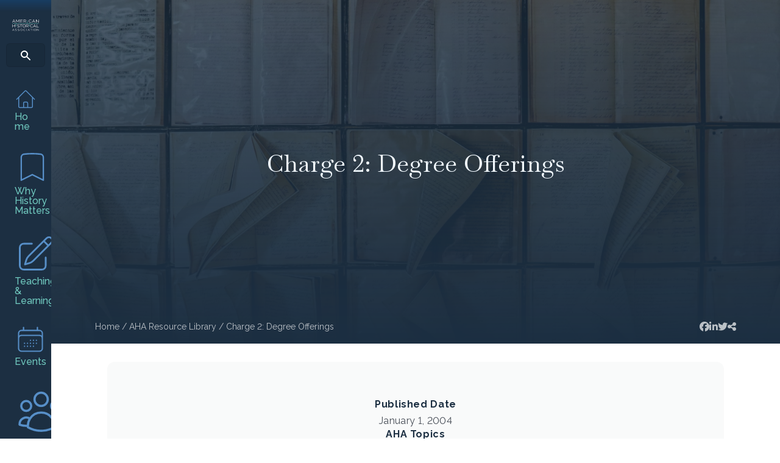

--- FILE ---
content_type: text/css; charset=UTF-8
request_url: https://www.historians.org/wp-content/uploads/bb-plugin/cache/c28d39c863908e40c5e3377ce0550f80-layout-bundle.css?ver=2.9.4-1.5.2
body_size: 8231
content:
 .fl-node-mcg293rv1htl > .fl-row-content-wrap {margin-top:-120px;}@media ( max-width: 768px ) { .fl-node-mcg293rv1htl.fl-row > .fl-row-content-wrap {margin-top:-40px;}}.fl-node-fwbze2vdrxna {width: 100%;}.fl-node-n6esd81qafu4 {width: 33.33%;}@media(max-width: 768px) {.fl-builder-content .fl-node-n6esd81qafu4 {width: 100% !important;max-width: none;clear: none;float: left;}}.fl-node-9zlf6mvd87s5 {width: 50%;}@media(max-width: 768px) {.fl-builder-content .fl-node-9zlf6mvd87s5 {width: 100% !important;max-width: none;clear: none;float: left;}}.fl-node-rtqn5kim2cdl {width: 100%;} .fl-node-rtqn5kim2cdl > .fl-col-content {margin-top:64px;}@media ( max-width: 768px ) { .fl-node-rtqn5kim2cdl.fl-col > .fl-col-content {margin-top:20px;}}.fl-node-5jqi46tm7rog {width: 50%;}@media(max-width: 992px) {.fl-builder-content .fl-node-5jqi46tm7rog {width: 50% !important;max-width: none;-webkit-box-flex: 0 1 auto;-moz-box-flex: 0 1 auto;-webkit-flex: 0 1 auto;-ms-flex: 0 1 auto;flex: 0 1 auto;}}@media(max-width: 768px) {.fl-builder-content .fl-node-5jqi46tm7rog {width: 100% !important;max-width: none;clear: none;float: left;}}.fl-node-3ieadlob46gp {width: 100%;} .fl-node-3ieadlob46gp > .fl-col-content {margin-bottom:60px;}@media ( max-width: 768px ) { .fl-node-3ieadlob46gp.fl-col > .fl-col-content {margin-bottom:40px;}}.fl-node-uhlsy2z7xt1c {width: 100%;}.fl-node-5aovclnxh87i {width: 100%;} .fl-node-5aovclnxh87i > .fl-col-content {margin-top:80px;}@media ( max-width: 768px ) { .fl-node-5aovclnxh87i.fl-col > .fl-col-content {margin-top:40px;}}.fl-node-zbnajevk469y {width: 100%;} .fl-node-zbnajevk469y > .fl-col-content {margin-top:80px;}@media ( max-width: 768px ) { .fl-node-zbnajevk469y.fl-col > .fl-col-content {margin-top:40px;}}.fl-node-6d1nlsqzghy2 {width: 100%;}.fl-node-x5ks4ioq8r71 {width: 33.34%;}@media(max-width: 768px) {.fl-builder-content .fl-node-x5ks4ioq8r71 {width: 100% !important;max-width: none;clear: none;float: left;}}@media ( max-width: 768px ) { .fl-node-x5ks4ioq8r71.fl-col > .fl-col-content {margin-top:0px;}}.fl-node-fpa42qwyz6b3 {width: 50%;}@media(max-width: 768px) {.fl-builder-content .fl-node-fpa42qwyz6b3 {width: 100% !important;max-width: none;clear: none;float: left;}}.fl-node-xp4cs5kubotg {width: 50%;}@media(max-width: 992px) {.fl-builder-content .fl-node-xp4cs5kubotg {width: 50% !important;max-width: none;-webkit-box-flex: 0 1 auto;-moz-box-flex: 0 1 auto;-webkit-flex: 0 1 auto;-ms-flex: 0 1 auto;flex: 0 1 auto;}}@media(max-width: 768px) {.fl-builder-content .fl-node-xp4cs5kubotg {width: 100% !important;max-width: none;clear: none;float: left;}}@media ( max-width: 768px ) { .fl-node-xp4cs5kubotg.fl-col > .fl-col-content {margin-top:40px;}}.fl-node-ycjpw7s9i4gf {width: 33.33%;}@media(max-width: 768px) {.fl-builder-content .fl-node-ycjpw7s9i4gf {width: 100% !important;max-width: none;clear: none;float: left;}}@media ( max-width: 768px ) { .fl-node-ycjpw7s9i4gf.fl-col > .fl-col-content {margin-top:0px;}} .fl-node-8qdkn0gta3i6 > .fl-module-content {margin-top:0px;margin-bottom:0px;} .fl-node-q6ktnvreuawx > .fl-module-content {margin-top:0px;margin-bottom:0px;} .fl-node-qlm4rfvdy0jo > .fl-module-content {margin-top:0px;margin-bottom:0px;} .fl-node-mcz9xakbuyre > .fl-module-content {margin-top:0px;margin-bottom:0px;} .fl-node-ve19alnxhqkw > .fl-module-content {margin-top:0px;margin-bottom:0px;}.fl-accordion-button {cursor: pointer;display: table;}.fl-accordion-button:focus,.fl-accordion-button-icon:focus,.fl-accordion-button-icon:active {outline: 0}.fl-accordion-button-label {display: table-cell;width: 100%;border: none;background: none;text-align: left;outline: 1px;font-size: inherit;font-family: inherit;line-height: inherit;text-decoration: none;}.fl-accordion-button-label:focus,.fl-accordion-button-label:active,.fl-accordion-button-icon:focus,.fl-accordion-button-icon:active {opacity: 1;background: none;outline-width: 1px;outline-color: -webkit-focus-ring-color;outline-style: auto;text-decoration: none;}.fl-accordion-button-label:hover,.fl-accordion-button-icon:hover {text-decoration: none;}.fl-accordion-button-icon {display: block;line-height: inherit;}.fl-accordion-button-icon-left {margin-inline-end: 10px;}.fl-accordion-button-icon-right {margin-inline-start: 10px;}.fl-accordion-button-icon-left, .fl-accordion-button-icon-right {opacity: .5;}.fl-accordion-content {display: none;}.fl-accordion-item {overflow: hidden;}.fl-accordion-small .fl-accordion-button {padding: 10px 15px;}.fl-accordion-small .fl-accordion-content {padding: 0 30px 10px 15px;}.fl-accordion-medium .fl-accordion-button {padding: 15px 20px;}.fl-accordion-medium .fl-accordion-button-label,.fl-accordion-medium .fl-accordion-button-icon {font-size: 20px;}.fl-accordion-medium .fl-accordion-content {padding: 0 40px 15px 20px;}.fl-accordion-large .fl-accordion-button {padding: 20px 25px;}.fl-accordion-large .fl-accordion-button-label,.fl-accordion-large .fl-accordion-button-icon {font-size: 26px;}.fl-accordion-large .fl-accordion-content {padding: 0 50px 25px 25px;}.rtl .fl-accordion-item .fl-accordion-button-label,.rtl .fl-accordion-item .fl-accordion-content * {text-align: right;}.fl-node-g3uv5dmy0ze2 .fl-accordion-item {margin-bottom: 10px;border-style: solid;border-width: 0;background-clip: border-box;border-color: #e5e5e5;border-top-width: 1px;border-right-width: 1px;border-bottom-width: 1px;border-left-width: 1px;} .fl-node-g3uv5dmy0ze2 > .fl-module-content {margin-top:16px;margin-bottom:0px;}@media ( max-width: 768px ) { .fl-node-g3uv5dmy0ze2.fl-module > .fl-module-content {margin-top:20px;}} .fl-node-1qrlc7e6pgd3 > .fl-module-content {margin-top:0px;margin-bottom:0px;}.fl-node-ui12csvk93qy.fl-button-wrap, .fl-node-ui12csvk93qy .fl-button-wrap {text-align: right;}@media(max-width: 768px) {.fl-node-ui12csvk93qy.fl-button-wrap, .fl-node-ui12csvk93qy .fl-button-wrap {text-align: left;}} .fl-node-ui12csvk93qy > .fl-module-content {margin-top:0px;margin-bottom:0px;}.fl-module-post-grid .fl-sep {display: inline-block;margin: 0 2px;}body.rtl .fl-post-column {float: right;}.fl-post-column {float: left;}.fl-post-column .fl-post-grid-post {visibility: visible;}.fl-post-grid {margin: 0 auto;position: relative;}.fl-post-grid:before,.fl-post-grid:after {display: table;content: " ";}.fl-post-grid:after {clear: both;}.fl-post-grid-post {background: #fff;border: 1px solid #e6e6e6;visibility: hidden;}.fl-post-grid-post,.fl-post-feed-post {overflow: hidden;}.fl-post-grid-image {position: relative;}.fl-post-grid-image img {height: auto !important;width: 100% !important;}.fl-post-grid-text {padding: 20px;}.fl-post-grid-title {padding-bottom: 7px;}body .fl-post-grid-text,body .fl-post-grid-content p {font-size: 14px;line-height: 22px;}body .fl-post-grid-text > *:last-child {margin-bottom: 0;padding-bottom: 0;}body .fl-post-grid-content p:last-of-type {margin-bottom: 0;padding-bottom: 0;}body .fl-post-grid-text a {text-decoration: none;}body .fl-post-grid-title {font-size: 20px;line-height: 26px;margin: 0 0 10px;padding: 0;}body .fl-post-grid-meta {font-size: 14px;padding-bottom: 10px;}.fl-post-feed-comments .fa {vertical-align: text-top;}.fl-post-grid-more {margin-top: 10px;display: inline-block;}.fl-post-grid #infscr-loading {bottom: 0;left: 0;right: 0;padding: 40px 0;position: absolute;text-align: center;width: 100%;}.fl-post-gallery-post {overflow: hidden;position: relative;visibility: hidden;}.fl-post-gallery-link {display: block;height: 100%;}.fl-post-gallery-img {position: relative;z-index: 1;}.fl-post-gallery-img-horiz {height: 100% !important;max-height: 100% !important;max-width: none !important;width: auto !important;}.fl-post-gallery-img-vert {height: auto !important;max-height: none !important;max-width: 100% !important;width: 100% !important;}.fl-post-gallery-text-wrap {position: absolute;top: 0;bottom: 0;z-index: 2;width: 100%;height: 100%;padding: 0 20px;text-align: center;opacity: 0;-webkit-transition: all 0.3s; -moz-transition: all 0.3s;-ms-transition: all 0.3s;transition: all 0.3s;}.fl-post-gallery-link:hover .fl-post-gallery-text-wrap {opacity: 1;}.fl-post-gallery-text {position: absolute;top: 50%;left: 50%;display: block;width: 100%;-webkit-transition: all 0.3s; -moz-transition: all 0.3s;-ms-transition: all 0.3s;transition: all 0.3s;}.fl-post-gallery-text,.fl-post-gallery-link:hover .fl-post-gallery-text{-webkit-transform: translate3d(-50%,-50%,0); -moz-transform: translate3d(-50%,-50%,0);-ms-transform: translate(-50%,-50%);transform: translate3d(-50%,-50%,0);}.fl-post-gallery-text .fl-gallery-icon{display: block;margin-left: auto;margin-right: auto;text-align: center;}.fl-post-gallery-text .fl-gallery-icon i,.fl-post-gallery-text .fl-gallery-icon i:before{width: 24px;height: 24px;font-size: 24px;}.fl-post-gallery-text h2.fl-post-gallery-title {font-size: 22px;margin: 0 0 5px 0;}.fl-post-gallery #infscr-loading {clear: both;padding: 40px 0;text-align: center;width: 100%;}.fl-post-feed-post {border-bottom: 1px solid #e6e6e6;margin-bottom: 40px;}.fl-post-feed-post:last-child {border-bottom: none;margin-bottom: 0;padding-bottom: 0;}.fl-post-feed-header {margin-bottom: 20px;}.fl-post-feed-header a {text-decoration: none;}body h2.fl-post-feed-title {margin: 0 0 10px;padding: 0;clear: none;}body .fl-post-feed-meta {font-size: 14px;margin-bottom: 5px;}.fl-post-feed-meta .fl-sep {margin: 0 3px;}.fl-post-feed-image {margin-bottom: 25px;position: relative;}.fl-post-feed-image img {height: auto !important;width: 100% !important;}.fl-post-feed-image-beside .fl-post-feed-image,.fl-post-feed-image-beside-content .fl-post-feed-image {float: left;margin-bottom: 0;width: 33%;}.fl-post-feed-image-beside .fl-post-feed-text,.fl-post-feed-image-beside-content .fl-post-feed-text {margin-left: 37%;}.fl-post-feed-image-beside-right .fl-post-feed-image,.fl-post-feed-image-beside-content-right .fl-post-feed-image {float: right;margin-bottom: 0;width: 33%;}.fl-post-feed-image-beside-right .fl-post-feed-text,.fl-post-feed-image-beside-content-right .fl-post-feed-text {margin-right: 37%;}.fl-post-feed-content a {text-decoration: none;}.fl-post-feed-content p:last-of-type {margin-bottom: 0;padding-bottom: 0;}.fl-post-feed-more {margin-top: 15px;display: inline-block;}.fl-post-feed #infscr-loading {padding: 40px 0;text-align: center;width: 100%;}.fl-post-grid-empty {}li.fl-post-feed-post,li.fl-post-gallery-post, li.fl-post-grid-post {list-style: none;}@media (max-width: 768px) { .fl-post-feed-post.fl-post-feed-image-beside,.fl-post-feed-post.fl-post-feed-image-beside-content,.fl-post-feed-post.fl-post-feed-image-beside-right,.fl-post-feed-post.fl-post-feed-image-beside-content-right {max-width: 300px;margin-left: auto;margin-right: auto;}.fl-post-feed-image-beside .fl-post-feed-image,.fl-post-feed-image-beside .fl-post-feed-image img,.fl-post-feed-image-beside-content .fl-post-feed-image,.fl-post-feed-image-beside-content .fl-post-feed-image img,.fl-post-feed-image-beside-right .fl-post-feed-image,.fl-post-feed-image-beside-right .fl-post-feed-image img,.fl-post-feed-image-beside-content-right .fl-post-feed-image,.fl-post-feed-image-beside-content-right .fl-post-feed-image img {float: none;width: 100% !important;}.fl-post-feed-image-beside .fl-post-feed-image,.fl-post-feed-image-beside-content .fl-post-feed-image,.fl-post-feed-image-beside-right .fl-post-feed-image,.fl-post-feed-image-beside-content-right .fl-post-feed-image {margin-bottom: 20px;}.fl-post-feed-image-beside .fl-post-feed-text,.fl-post-feed-image-beside-content .fl-post-feed-text,.fl-post-feed-image-beside-right .fl-post-feed-text,.fl-post-feed-image-beside-content-right .fl-post-feed-text {margin-left: 0 !important;margin-right: 0 !important;} }.fl-node-7801f6nwquti .fl-post-grid {margin-left: -10px;margin-right: -10px;}.fl-node-7801f6nwquti .fl-post-column {padding-bottom: 20px;padding-left: 10px;padding-right: 10px;width: 33.333333333333%;}.fl-node-7801f6nwquti .fl-post-column:nth-child(3n + 1) {clear: both;}@media screen and (max-width: 1200px) {.fl-node-7801f6nwquti .fl-post-column {width: 33.333333333333%;}.fl-node-7801f6nwquti .fl-post-column:nth-child(3n + 1) {clear: none;}.fl-node-7801f6nwquti .fl-post-column:nth-child(3n + 1) {clear: both;}}@media screen and (max-width: 992px) {.fl-node-7801f6nwquti .fl-post-column {width: 50%;}.fl-node-7801f6nwquti .fl-post-column:nth-child(3n + 1) {clear: none;}.fl-node-7801f6nwquti .fl-post-column:nth-child(2n + 1) {clear: both;}}@media screen and (max-width: 768px) {.fl-node-7801f6nwquti .fl-post-column {width: 100%;}.fl-node-7801f6nwquti .fl-post-column:nth-child(2n + 1) {clear: none;}.fl-node-7801f6nwquti .fl-post-column:nth-child(1n + 1) {clear: both;}} .fl-node-7801f6nwquti > .fl-module-content {margin-top:0px;margin-bottom:0px;}.fl-node-4bevjhl1zp20 .fl-post-grid {margin-left: -10px;margin-right: -10px;}.fl-node-4bevjhl1zp20 .fl-post-column {padding-bottom: 20px;padding-left: 10px;padding-right: 10px;width: 100%;}.fl-node-4bevjhl1zp20 .fl-post-column:nth-child(1n + 1) {clear: both;}@media screen and (max-width: 1200px) {.fl-node-4bevjhl1zp20 .fl-post-column {width: 33.333333333333%;}.fl-node-4bevjhl1zp20 .fl-post-column:nth-child(1n + 1) {clear: none;}.fl-node-4bevjhl1zp20 .fl-post-column:nth-child(3n + 1) {clear: both;}}@media screen and (max-width: 992px) {.fl-node-4bevjhl1zp20 .fl-post-column {width: 50%;}.fl-node-4bevjhl1zp20 .fl-post-column:nth-child(3n + 1) {clear: none;}.fl-node-4bevjhl1zp20 .fl-post-column:nth-child(2n + 1) {clear: both;}}@media screen and (max-width: 768px) {.fl-node-4bevjhl1zp20 .fl-post-column {width: 100%;}.fl-node-4bevjhl1zp20 .fl-post-column:nth-child(2n + 1) {clear: none;}.fl-node-4bevjhl1zp20 .fl-post-column:nth-child(1n + 1) {clear: both;}} .fl-node-4bevjhl1zp20 > .fl-module-content {margin-top:0px;margin-bottom:0px;} .fl-node-st98iqpghnr2 > .fl-module-content {margin-top:0px;margin-bottom:0px;}.fl-node-g9ht21biczoq .fl-accordion-item {margin-bottom: 10px;border-style: solid;border-width: 0;background-clip: border-box;border-color: #e5e5e5;border-top-width: 1px;border-right-width: 1px;border-bottom-width: 1px;border-left-width: 1px;} .fl-node-g9ht21biczoq > .fl-module-content {margin-top:16px;margin-bottom:0px;}@media ( max-width: 768px ) { .fl-node-g9ht21biczoq.fl-module > .fl-module-content {margin-top:20px;}}.fl-node-7801f6nwquti .fl-post-grid-post {font-size: 14px;}.fl-node-7801f6nwquti .fl-post-text {padding: 20px;}.fl-node-7801f6nwquti .fl-post-title {font-size: 20px;line-height: 26px;margin: 0;padding: 0 0 5px;}.fl-node-7801f6nwquti .fl-post-meta {padding: 0 0 15px;}.fl-node-4bevjhl1zp20 .fl-post-grid-post {font-size: 14px;}.fl-node-4bevjhl1zp20 .fl-post-text {padding: 20px;}.fl-node-4bevjhl1zp20 .fl-post-title {font-size: 20px;line-height: 26px;margin: 0;padding: 0 0 5px;}.fl-node-4bevjhl1zp20 .fl-post-meta {padding: 0 0 15px;} .fl-node-6168ab9d33be3 > .fl-row-content-wrap {padding-top:100px;padding-bottom:120px;}@media ( max-width: 768px ) { .fl-node-6168ab9d33be3.fl-row > .fl-row-content-wrap {padding-top:100px;padding-bottom:42px;}} .fl-node-yjbqv8uklc36 > .fl-row-content-wrap {padding-top:0px;padding-right:0px;padding-bottom:0px;padding-left:0px;} .fl-node-9v2aykgc5izw > .fl-row-content-wrap {padding-top:24px;padding-bottom:24px;}@media ( max-width: 768px ) { .fl-node-9v2aykgc5izw.fl-row > .fl-row-content-wrap {padding-top:24px;padding-bottom:24px;}}.fl-node-d4yiuhtg786c {width: 100%;}.fl-node-l8qvtjbpsrgo {width: 40%;}@media(max-width: 992px) {.fl-builder-content .fl-node-l8qvtjbpsrgo {width: 30% !important;max-width: none;-webkit-box-flex: 0 1 auto;-moz-box-flex: 0 1 auto;-webkit-flex: 0 1 auto;-ms-flex: 0 1 auto;flex: 0 1 auto;}}@media(max-width: 768px) {.fl-builder-content .fl-node-l8qvtjbpsrgo {width: 100% !important;max-width: none;clear: none;float: left;}}.fl-node-7lbsmi3acvxy {width: 100%;}@media(max-width: 1200px) {.fl-builder-content .fl-node-7lbsmi3acvxy {width: 100% !important;max-width: none;-webkit-box-flex: 0 1 auto;-moz-box-flex: 0 1 auto;-webkit-flex: 0 1 auto;-ms-flex: 0 1 auto;flex: 0 1 auto;}}@media(max-width: 992px) {.fl-builder-content .fl-node-7lbsmi3acvxy {width: 100% !important;max-width: none;-webkit-box-flex: 0 1 auto;-moz-box-flex: 0 1 auto;-webkit-flex: 0 1 auto;-ms-flex: 0 1 auto;flex: 0 1 auto;}}@media(max-width: 768px) {.fl-builder-content .fl-node-7lbsmi3acvxy {width: 100% !important;max-width: none;clear: none;float: left;}}.fl-node-0aed6vjf8qmo {width: 70%;}@media(max-width: 1200px) {.fl-builder-content .fl-node-0aed6vjf8qmo {width: 70% !important;max-width: none;-webkit-box-flex: 0 1 auto;-moz-box-flex: 0 1 auto;-webkit-flex: 0 1 auto;-ms-flex: 0 1 auto;flex: 0 1 auto;}}@media(max-width: 992px) {.fl-builder-content .fl-node-0aed6vjf8qmo {width: 70% !important;max-width: none;-webkit-box-flex: 0 1 auto;-moz-box-flex: 0 1 auto;-webkit-flex: 0 1 auto;-ms-flex: 0 1 auto;flex: 0 1 auto;}}@media(max-width: 768px) {.fl-builder-content .fl-node-0aed6vjf8qmo {width: 100% !important;max-width: none;clear: none;float: left;}}.fl-node-6l9amn0s3r4f {width: 100%;}.fl-node-6dzbtmc7x1p4 {width: 23%;}@media(max-width: 768px) {.fl-builder-content .fl-node-6dzbtmc7x1p4 {width: 100% !important;max-width: none;clear: none;float: left;}}.fl-node-6yiz8k5w3v1o {width: 30%;}@media(max-width: 1200px) {.fl-builder-content .fl-node-6yiz8k5w3v1o {width: 30% !important;max-width: none;-webkit-box-flex: 0 1 auto;-moz-box-flex: 0 1 auto;-webkit-flex: 0 1 auto;-ms-flex: 0 1 auto;flex: 0 1 auto;}}@media(max-width: 992px) {.fl-builder-content .fl-node-6yiz8k5w3v1o {width: 30% !important;max-width: none;-webkit-box-flex: 0 1 auto;-moz-box-flex: 0 1 auto;-webkit-flex: 0 1 auto;-ms-flex: 0 1 auto;flex: 0 1 auto;}}@media(max-width: 768px) {.fl-builder-content .fl-node-6yiz8k5w3v1o {width: 100% !important;max-width: none;clear: none;float: left;}}.fl-node-ir85vsj7yz1o {width: 17%;}@media(max-width: 768px) {.fl-builder-content .fl-node-ir85vsj7yz1o {width: 100% !important;max-width: none;clear: none;float: left;}}.fl-node-1xgawuzk5psn {width: 20%;}@media(max-width: 768px) {.fl-builder-content .fl-node-1xgawuzk5psn {width: 100% !important;max-width: none;clear: none;float: left;}}@media (max-width: 768px) { .fl-module-icon {text-align: center;} }.fl-node-606e3d2e4e42f .fl-icon i,.fl-node-606e3d2e4e42f .fl-icon i:before {color: #9b9b9b;}.fl-node-606e3d2e4e42f .fl-icon i:hover,.fl-node-606e3d2e4e42f .fl-icon i:hover:before,.fl-node-606e3d2e4e42f .fl-icon a:hover i,.fl-node-606e3d2e4e42f .fl-icon a:hover i:before {color: #7f7f7f;}.fl-node-606e3d2e4e42f .fl-icon i, .fl-node-606e3d2e4e42f .fl-icon i:before {font-size: 16px;}.fl-node-606e3d2e4e42f .fl-icon-wrap .fl-icon-text {height: 28px;}.fl-node-606e3d2e4e42f.fl-module-icon {text-align: left;}@media(max-width: 1200px) {.fl-node-606e3d2e4e42f .fl-icon-wrap .fl-icon-text {height: 28px;}}@media(max-width: 992px) {.fl-node-606e3d2e4e42f .fl-icon-wrap .fl-icon-text {height: 28px;}}@media(max-width: 768px) {.fl-node-606e3d2e4e42f .fl-icon-wrap .fl-icon-text {height: 28px;}} .fl-node-606e3d2e4e42f > .fl-module-content {margin-top:0px;margin-bottom:0px;margin-left:5px;}.fl-node-606e3d2e4e430 .fl-icon i,.fl-node-606e3d2e4e430 .fl-icon i:before {color: #9b9b9b;}.fl-node-606e3d2e4e430 .fl-icon i, .fl-node-606e3d2e4e430 .fl-icon i:before {font-size: 16px;}.fl-node-606e3d2e4e430 .fl-icon-wrap .fl-icon-text {height: 28px;}.fl-node-606e3d2e4e430.fl-module-icon {text-align: left;}@media(max-width: 1200px) {.fl-node-606e3d2e4e430 .fl-icon-wrap .fl-icon-text {height: 28px;}}@media(max-width: 992px) {.fl-node-606e3d2e4e430 .fl-icon-wrap .fl-icon-text {height: 28px;}}@media(max-width: 768px) {.fl-node-606e3d2e4e430 .fl-icon-wrap .fl-icon-text {height: 28px;}} .fl-node-606e3d2e4e430 > .fl-module-content {margin-top:0px;margin-right:0px;margin-bottom:0px;margin-left:3px;}.fl-node-606e3d2e4e436 .fl-icon i,.fl-node-606e3d2e4e436 .fl-icon i:before {color: #9b9b9b;}.fl-node-606e3d2e4e436 .fl-icon i:hover,.fl-node-606e3d2e4e436 .fl-icon i:hover:before,.fl-node-606e3d2e4e436 .fl-icon a:hover i,.fl-node-606e3d2e4e436 .fl-icon a:hover i:before {color: #7f7f7f;}.fl-node-606e3d2e4e436 .fl-icon i, .fl-node-606e3d2e4e436 .fl-icon i:before {font-size: 16px;}.fl-node-606e3d2e4e436 .fl-icon-wrap .fl-icon-text {height: 28px;}.fl-node-606e3d2e4e436.fl-module-icon {text-align: left;}@media(max-width: 1200px) {.fl-node-606e3d2e4e436 .fl-icon-wrap .fl-icon-text {height: 28px;}}@media(max-width: 992px) {.fl-node-606e3d2e4e436 .fl-icon-wrap .fl-icon-text {height: 28px;}}@media(max-width: 768px) {.fl-node-606e3d2e4e436 .fl-icon-wrap .fl-icon-text {height: 28px;}} .fl-node-606e3d2e4e436 > .fl-module-content {margin-top:0px;margin-bottom:0px;margin-left:5px;}.fl-node-606e3d2e4e437 .fl-icon i,.fl-node-606e3d2e4e437 .fl-icon i:before {color: #9b9b9b;}.fl-node-606e3d2e4e437 .fl-icon i, .fl-node-606e3d2e4e437 .fl-icon i:before {font-size: 16px;}.fl-node-606e3d2e4e437 .fl-icon-wrap .fl-icon-text {height: 28px;}.fl-node-606e3d2e4e437.fl-module-icon {text-align: left;}@media(max-width: 1200px) {.fl-node-606e3d2e4e437 .fl-icon-wrap .fl-icon-text {height: 28px;}}@media(max-width: 992px) {.fl-node-606e3d2e4e437 .fl-icon-wrap .fl-icon-text {height: 28px;}}@media(max-width: 768px) {.fl-node-606e3d2e4e437 .fl-icon-wrap .fl-icon-text {height: 28px;}} .fl-node-606e3d2e4e437 > .fl-module-content {margin-top:0px;margin-right:0px;margin-bottom:0px;margin-left:3px;}img.mfp-img {padding-bottom: 40px !important;}.fl-builder-edit .fl-fill-container img {transition: object-position .5s;}.fl-fill-container :is(.fl-module-content, .fl-photo, .fl-photo-content, img) {height: 100% !important;width: 100% !important;}@media (max-width: 768px) { .fl-photo-content,.fl-photo-img {max-width: 100%;} }.fl-node-fbk4uzai285y, .fl-node-fbk4uzai285y .fl-photo {text-align: left;}.fl-node-fbk4uzai285y .fl-photo-content, .fl-node-fbk4uzai285y .fl-photo-img {width: 174px;}@media(max-width: 992px) {.fl-node-fbk4uzai285y, .fl-node-fbk4uzai285y .fl-photo {text-align: left;}.fl-node-fbk4uzai285y .fl-photo-content, .fl-node-fbk4uzai285y .fl-photo-img {width: 100px;}}@media(max-width: 768px) {.fl-node-fbk4uzai285y, .fl-node-fbk4uzai285y .fl-photo {text-align: center;}.fl-node-fbk4uzai285y .fl-photo-content, .fl-node-fbk4uzai285y .fl-photo-img {width: 174px;}} .fl-node-fbk4uzai285y > .fl-module-content {margin-top:0px;margin-bottom:40px;}@media ( max-width: 768px ) { .fl-node-fbk4uzai285y.fl-module > .fl-module-content {margin-top:0px;margin-bottom:40px;}}.fl-menu ul,.fl-menu li{list-style: none;margin: 0;padding: 0;}.fl-menu .menu:before,.fl-menu .menu:after{content: '';display: table;clear: both;}.fl-menu-horizontal {display: inline-flex;flex-wrap: wrap;align-items: center;}.fl-menu li{position: relative;}.fl-menu a{display: block;padding: 10px;text-decoration: none;}.fl-menu a:hover{text-decoration: none;}.fl-menu .sub-menu{min-width: 220px;}.fl-module[data-node] .fl-menu .fl-menu-expanded .sub-menu {background-color: transparent;-webkit-box-shadow: none;-ms-box-shadow: none;box-shadow: none;}.fl-menu .fl-has-submenu:focus,.fl-menu .fl-has-submenu .sub-menu:focus,.fl-menu .fl-has-submenu-container:focus {outline: 0;}.fl-menu .fl-has-submenu-container{ position: relative; }.fl-menu .fl-menu-accordion .fl-has-submenu > .sub-menu{display: none;}.fl-menu .fl-menu-accordion .fl-has-submenu.fl-active .hide-heading > .sub-menu {box-shadow: none;display: block !important;}.fl-menu .fl-menu-toggle{position: absolute;top: 0;right: 0;bottom: 0;height: 100%;cursor: pointer;}.fl-menu .fl-toggle-arrows .fl-menu-toggle:before,.fl-menu .fl-toggle-none .fl-menu-toggle:before{border-color: #333;}.fl-menu .fl-menu-expanded .fl-menu-toggle{display: none;}.fl-menu .fl-menu-mobile-toggle {position: relative;padding: 8px;background-color: transparent;border: none;color: #333;border-radius: 0;}.fl-menu .fl-menu-mobile-toggle:focus-visible {outline: 2px auto Highlight;outline: 2px auto -webkit-focus-ring-color;}.fl-menu .fl-menu-mobile-toggle.text{width: 100%;text-align: center;}.fl-menu .fl-menu-mobile-toggle.hamburger .fl-menu-mobile-toggle-label,.fl-menu .fl-menu-mobile-toggle.hamburger-label .fl-menu-mobile-toggle-label{display: inline-block;margin-left: 10px;vertical-align: middle;}.fl-menu .fl-menu-mobile-toggle.hamburger .svg-container,.fl-menu .fl-menu-mobile-toggle.hamburger-label .svg-container{display: inline-block;position: relative;width: 1.4em;height: 1.4em;vertical-align: middle;}.fl-menu .fl-menu-mobile-toggle.hamburger .hamburger-menu,.fl-menu .fl-menu-mobile-toggle.hamburger-label .hamburger-menu{position: absolute;top: 0;left: 0;right: 0;bottom: 0;}.fl-menu .fl-menu-mobile-toggle.hamburger .hamburger-menu rect,.fl-menu .fl-menu-mobile-toggle.hamburger-label .hamburger-menu rect{fill: currentColor;}li.mega-menu .hide-heading > a,li.mega-menu .hide-heading > .fl-has-submenu-container,li.mega-menu-disabled .hide-heading > a,li.mega-menu-disabled .hide-heading > .fl-has-submenu-container {display: none;}ul.fl-menu-horizontal li.mega-menu {position: static;}ul.fl-menu-horizontal li.mega-menu > ul.sub-menu {top: inherit !important;left: 0 !important;right: 0 !important;width: 100%;}ul.fl-menu-horizontal li.mega-menu.fl-has-submenu:hover > ul.sub-menu,ul.fl-menu-horizontal li.mega-menu.fl-has-submenu.focus > ul.sub-menu {display: flex !important;}ul.fl-menu-horizontal li.mega-menu > ul.sub-menu li {border-color: transparent;}ul.fl-menu-horizontal li.mega-menu > ul.sub-menu > li {width: 100%;}ul.fl-menu-horizontal li.mega-menu > ul.sub-menu > li > .fl-has-submenu-container a {font-weight: bold;}ul.fl-menu-horizontal li.mega-menu > ul.sub-menu > li > .fl-has-submenu-container a:hover {background: transparent;}ul.fl-menu-horizontal li.mega-menu > ul.sub-menu .fl-menu-toggle {display: none;}ul.fl-menu-horizontal li.mega-menu > ul.sub-menu ul.sub-menu {background: transparent;-webkit-box-shadow: none;-ms-box-shadow: none;box-shadow: none;display: block;min-width: 0;opacity: 1;padding: 0;position: static;visibility: visible;}:where(.fl-col-group-medium-reversed, .fl-col-group-responsive-reversed, .fl-col-group-equal-height.fl-col-group-custom-width) > .fl-menu-mobile-clone {flex: 1 1 100%;}.fl-menu-mobile-clone {clear: both;}.fl-menu-mobile-clone .fl-menu .menu {float: none !important;}.fl-menu-mobile-close {display: none;}.fl-menu-mobile-close,.fl-menu-mobile-close:hover,.fl-menu-mobile-close:focus {background: none;border: 0 none;color: inherit;font-size: 18px;padding: 10px 6px;}.fl-menu-mobile-close:focus-visible {outline: 2px auto Highlight;outline: 2px auto -webkit-focus-ring-color;}.fl-node-872sq1059c4m .fl-menu .menu {}.fl-node-872sq1059c4m .menu .fl-has-submenu .sub-menu{display: none;}.fl-node-872sq1059c4m .fl-menu .sub-menu {background-color: #ffffff;-webkit-box-shadow: 0 1px 20px rgba(0,0,0,0.1);-ms-box-shadow: 0 1px 20px rgba(0,0,0,0.1);box-shadow: 0 1px 20px rgba(0,0,0,0.1);}.fl-node-872sq1059c4m .fl-menu-vertical.fl-toggle-arrows .fl-has-submenu-container a{padding-right: 28px;}.fl-node-872sq1059c4m .fl-menu-vertical.fl-toggle-arrows .fl-menu-toggle,.fl-node-872sq1059c4m .fl-menu-vertical.fl-toggle-none .fl-menu-toggle{width: 28px;}.fl-node-872sq1059c4m .fl-menu-horizontal.fl-toggle-arrows .fl-menu-toggle,.fl-node-872sq1059c4m .fl-menu-horizontal.fl-toggle-none .fl-menu-toggle,.fl-node-872sq1059c4m .fl-menu-vertical.fl-toggle-arrows .fl-menu-toggle,.fl-node-872sq1059c4m .fl-menu-vertical.fl-toggle-none .fl-menu-toggle{width: 28px;}.fl-node-872sq1059c4m .fl-menu li{border-top: 1px solid transparent;}.fl-node-872sq1059c4m .fl-menu li:first-child{border-top: none;}@media ( max-width: 768px ) {.fl-node-872sq1059c4m .fl-menu .sub-menu {-webkit-box-shadow: none;-ms-box-shadow: none;box-shadow: none;}.fl-node-872sq1059c4m .mega-menu.fl-active .hide-heading > .sub-menu,.fl-node-872sq1059c4m .mega-menu-disabled.fl-active .hide-heading > .sub-menu {display: block !important;}.fl-node-872sq1059c4m .fl-menu-logo,.fl-node-872sq1059c4m .fl-menu-search-item {display: none;}} @media ( min-width: 769px ) {.fl-node-872sq1059c4m .menu .fl-has-submenu .sub-menu{position: absolute;top: 0;left: 100%;z-index: 10;visibility: hidden;opacity: 0;}.fl-node-872sq1059c4m .fl-menu .fl-has-submenu:hover > .sub-menu,.fl-node-872sq1059c4m .fl-menu .fl-has-submenu.focus > .sub-menu{display: block;visibility: visible;opacity: 1;}.fl-node-872sq1059c4m .menu .fl-has-submenu.fl-menu-submenu-right .sub-menu{left: inherit;right: 0;}.fl-node-872sq1059c4m .menu .fl-has-submenu .fl-has-submenu.fl-menu-submenu-right .sub-menu{top: 0;left: inherit;right: 100%;}.fl-node-872sq1059c4m .fl-menu .fl-has-submenu.fl-active > .fl-has-submenu-container .fl-menu-toggle{-webkit-transform: none;-ms-transform: none;transform: none;}.fl-node-872sq1059c4m .fl-menu .fl-menu-toggle{display: none;}.fl-node-872sq1059c4m ul.sub-menu {padding-top: 0px;padding-right: 0px;padding-bottom: 0px;padding-left: 0px;}.fl-node-872sq1059c4m ul.sub-menu a {}}.fl-node-872sq1059c4m ul.fl-menu-horizontal li.mega-menu > ul.sub-menu > li > .fl-has-submenu-container a:hover {color: ;}.fl-node-872sq1059c4m .fl-menu .menu, .fl-node-872sq1059c4m .fl-menu .menu > li {font-size: 16px;line-height: 1;}.fl-node-872sq1059c4m .menu a {padding-top: 14px;padding-right: 14px;padding-bottom: 14px;padding-left: 14px;}.fl-node-872sq1059c4m .fl-menu .menu .sub-menu > li {font-size: 16px;line-height: 1;}@media(max-width: 768px) {.fl-node-872sq1059c4m .fl-menu .menu, .fl-node-872sq1059c4m .fl-menu .menu > li {text-align: center;}.fl-node-872sq1059c4m .menu li.fl-has-submenu ul.sub-menu {padding-left: 15px;}.fl-node-872sq1059c4m .fl-menu .sub-menu {background-color: transparent;}} .fl-node-872sq1059c4m > .fl-module-content {margin-top:0px;margin-bottom:0px;}.fl-node-0d9w8kliabn1 .fl-menu .menu {}.fl-node-0d9w8kliabn1 .menu .fl-has-submenu .sub-menu{display: none;}.fl-node-0d9w8kliabn1 .fl-menu .sub-menu {background-color: #ffffff;-webkit-box-shadow: 0 1px 20px rgba(0,0,0,0.1);-ms-box-shadow: 0 1px 20px rgba(0,0,0,0.1);box-shadow: 0 1px 20px rgba(0,0,0,0.1);}.fl-node-0d9w8kliabn1 .fl-menu-vertical.fl-toggle-arrows .fl-has-submenu-container a{padding-right: 28px;}.fl-node-0d9w8kliabn1 .fl-menu-vertical.fl-toggle-arrows .fl-menu-toggle,.fl-node-0d9w8kliabn1 .fl-menu-vertical.fl-toggle-none .fl-menu-toggle{width: 28px;}.fl-node-0d9w8kliabn1 .fl-menu-horizontal.fl-toggle-arrows .fl-menu-toggle,.fl-node-0d9w8kliabn1 .fl-menu-horizontal.fl-toggle-none .fl-menu-toggle,.fl-node-0d9w8kliabn1 .fl-menu-vertical.fl-toggle-arrows .fl-menu-toggle,.fl-node-0d9w8kliabn1 .fl-menu-vertical.fl-toggle-none .fl-menu-toggle{width: 28px;}.fl-node-0d9w8kliabn1 .fl-menu li{border-top: 1px solid transparent;}.fl-node-0d9w8kliabn1 .fl-menu li:first-child{border-top: none;}@media ( max-width: 768px ) {.fl-node-0d9w8kliabn1 .fl-menu .sub-menu {-webkit-box-shadow: none;-ms-box-shadow: none;box-shadow: none;}.fl-node-0d9w8kliabn1 .mega-menu.fl-active .hide-heading > .sub-menu,.fl-node-0d9w8kliabn1 .mega-menu-disabled.fl-active .hide-heading > .sub-menu {display: block !important;}.fl-node-0d9w8kliabn1 .fl-menu-logo,.fl-node-0d9w8kliabn1 .fl-menu-search-item {display: none;}} @media ( min-width: 769px ) {.fl-node-0d9w8kliabn1 .menu .fl-has-submenu .sub-menu{position: absolute;top: 0;left: 100%;z-index: 10;visibility: hidden;opacity: 0;}.fl-node-0d9w8kliabn1 .fl-menu .fl-has-submenu:hover > .sub-menu,.fl-node-0d9w8kliabn1 .fl-menu .fl-has-submenu.focus > .sub-menu{display: block;visibility: visible;opacity: 1;}.fl-node-0d9w8kliabn1 .menu .fl-has-submenu.fl-menu-submenu-right .sub-menu{left: inherit;right: 0;}.fl-node-0d9w8kliabn1 .menu .fl-has-submenu .fl-has-submenu.fl-menu-submenu-right .sub-menu{top: 0;left: inherit;right: 100%;}.fl-node-0d9w8kliabn1 .fl-menu .fl-has-submenu.fl-active > .fl-has-submenu-container .fl-menu-toggle{-webkit-transform: none;-ms-transform: none;transform: none;}.fl-node-0d9w8kliabn1 .fl-menu .fl-menu-toggle{display: none;}.fl-node-0d9w8kliabn1 ul.sub-menu {padding-top: 0px;padding-right: 0px;padding-bottom: 0px;padding-left: 0px;}.fl-node-0d9w8kliabn1 ul.sub-menu a {}}.fl-node-0d9w8kliabn1 ul.fl-menu-horizontal li.mega-menu > ul.sub-menu > li > .fl-has-submenu-container a:hover {color: ;}.fl-node-0d9w8kliabn1 .fl-menu .menu, .fl-node-0d9w8kliabn1 .fl-menu .menu > li {font-size: 16px;line-height: 1;}.fl-node-0d9w8kliabn1 .menu a {padding-top: 14px;padding-right: 14px;padding-bottom: 14px;padding-left: 14px;}.fl-node-0d9w8kliabn1 .fl-menu .menu .sub-menu > li {font-size: 16px;line-height: 1;}@media(max-width: 768px) {.fl-node-0d9w8kliabn1 .fl-menu .menu, .fl-node-0d9w8kliabn1 .fl-menu .menu > li {text-align: center;}.fl-node-0d9w8kliabn1 .menu li.fl-has-submenu ul.sub-menu {padding-left: 15px;}.fl-node-0d9w8kliabn1 .fl-menu .sub-menu {background-color: transparent;}} .fl-node-0d9w8kliabn1 > .fl-module-content {margin-top:0px;margin-bottom:0px;}.fl-node-c4md5fb6eta0 .fl-menu .menu {}.fl-node-c4md5fb6eta0 .menu .fl-has-submenu .sub-menu{display: none;}.fl-node-c4md5fb6eta0 .fl-menu .sub-menu {background-color: #ffffff;-webkit-box-shadow: 0 1px 20px rgba(0,0,0,0.1);-ms-box-shadow: 0 1px 20px rgba(0,0,0,0.1);box-shadow: 0 1px 20px rgba(0,0,0,0.1);}.fl-node-c4md5fb6eta0 .fl-menu-vertical.fl-toggle-arrows .fl-has-submenu-container a{padding-right: 28px;}.fl-node-c4md5fb6eta0 .fl-menu-vertical.fl-toggle-arrows .fl-menu-toggle,.fl-node-c4md5fb6eta0 .fl-menu-vertical.fl-toggle-none .fl-menu-toggle{width: 28px;}.fl-node-c4md5fb6eta0 .fl-menu-horizontal.fl-toggle-arrows .fl-menu-toggle,.fl-node-c4md5fb6eta0 .fl-menu-horizontal.fl-toggle-none .fl-menu-toggle,.fl-node-c4md5fb6eta0 .fl-menu-vertical.fl-toggle-arrows .fl-menu-toggle,.fl-node-c4md5fb6eta0 .fl-menu-vertical.fl-toggle-none .fl-menu-toggle{width: 28px;}.fl-node-c4md5fb6eta0 .fl-menu li{border-top: 1px solid transparent;}.fl-node-c4md5fb6eta0 .fl-menu li:first-child{border-top: none;}@media ( max-width: 768px ) {.fl-node-c4md5fb6eta0 .fl-menu .sub-menu {-webkit-box-shadow: none;-ms-box-shadow: none;box-shadow: none;}.fl-node-c4md5fb6eta0 .mega-menu.fl-active .hide-heading > .sub-menu,.fl-node-c4md5fb6eta0 .mega-menu-disabled.fl-active .hide-heading > .sub-menu {display: block !important;}.fl-node-c4md5fb6eta0 .fl-menu-logo,.fl-node-c4md5fb6eta0 .fl-menu-search-item {display: none;}} @media ( min-width: 769px ) {.fl-node-c4md5fb6eta0 .menu .fl-has-submenu .sub-menu{position: absolute;top: 0;left: 100%;z-index: 10;visibility: hidden;opacity: 0;}.fl-node-c4md5fb6eta0 .fl-menu .fl-has-submenu:hover > .sub-menu,.fl-node-c4md5fb6eta0 .fl-menu .fl-has-submenu.focus > .sub-menu{display: block;visibility: visible;opacity: 1;}.fl-node-c4md5fb6eta0 .menu .fl-has-submenu.fl-menu-submenu-right .sub-menu{left: inherit;right: 0;}.fl-node-c4md5fb6eta0 .menu .fl-has-submenu .fl-has-submenu.fl-menu-submenu-right .sub-menu{top: 0;left: inherit;right: 100%;}.fl-node-c4md5fb6eta0 .fl-menu .fl-has-submenu.fl-active > .fl-has-submenu-container .fl-menu-toggle{-webkit-transform: none;-ms-transform: none;transform: none;}.fl-node-c4md5fb6eta0 .fl-menu .fl-menu-toggle{display: none;}.fl-node-c4md5fb6eta0 ul.sub-menu {padding-top: 0px;padding-right: 0px;padding-bottom: 0px;padding-left: 0px;}.fl-node-c4md5fb6eta0 ul.sub-menu a {}}.fl-node-c4md5fb6eta0 ul.fl-menu-horizontal li.mega-menu > ul.sub-menu > li > .fl-has-submenu-container a:hover {color: ;}.fl-node-c4md5fb6eta0 .fl-menu .menu, .fl-node-c4md5fb6eta0 .fl-menu .menu > li {font-size: 16px;line-height: 1;}.fl-node-c4md5fb6eta0 .menu a {padding-top: 14px;padding-right: 14px;padding-bottom: 14px;padding-left: 14px;}.fl-node-c4md5fb6eta0 .fl-menu .menu .sub-menu > li {font-size: 16px;line-height: 1;}@media(max-width: 768px) {.fl-node-c4md5fb6eta0 .fl-menu .menu, .fl-node-c4md5fb6eta0 .fl-menu .menu > li {text-align: center;}.fl-node-c4md5fb6eta0 .menu li.fl-has-submenu ul.sub-menu {padding-left: 15px;}.fl-node-c4md5fb6eta0 .fl-menu .sub-menu {background-color: transparent;}} .fl-node-c4md5fb6eta0 > .fl-module-content {margin-top:0px;margin-bottom:0px;}.fl-node-oms18duxp35z .fl-separator {border-top-width: 1px;max-width: 100%;margin: auto;}.fl-node-oms18duxp35z .fl-separator {border-top-color: rgba(28, 47, 66, 0.20);border-top-style: solid;} .fl-node-oms18duxp35z > .fl-module-content {margin-top:0px;margin-right:0px;margin-bottom:0px;margin-left:0px;}@media ( max-width: 768px ) { .fl-node-oms18duxp35z.fl-module > .fl-module-content {margin-right:20px;margin-left:20px;}}@media(max-width: 768px) {.fl-builder-content .fl-node-t7z6sdbvcyfg .fl-rich-text, .fl-builder-content .fl-node-t7z6sdbvcyfg .fl-rich-text *:not(b, strong) {text-align: center;}} .fl-node-t7z6sdbvcyfg > .fl-module-content {margin-top:0px;margin-bottom:0px;}@media ( max-width: 768px ) { .fl-node-t7z6sdbvcyfg.fl-module > .fl-module-content {margin-top:0px;margin-bottom:0px;}}@media(max-width: 768px) {.fl-builder-content .fl-node-5pi1jg9w4rkf .fl-rich-text, .fl-builder-content .fl-node-5pi1jg9w4rkf .fl-rich-text *:not(b, strong) {text-align: center;}} .fl-node-5pi1jg9w4rkf > .fl-module-content {margin-top:0px;margin-bottom:0px;}@media ( max-width: 768px ) { .fl-node-5pi1jg9w4rkf.fl-module > .fl-module-content {margin-bottom:25px;}}.fl-builder-content .fl-node-jsch06d5u84t .fl-rich-text, .fl-builder-content .fl-node-jsch06d5u84t .fl-rich-text *:not(b, strong) {text-align: right;}@media(max-width: 768px) {.fl-builder-content .fl-node-jsch06d5u84t .fl-rich-text, .fl-builder-content .fl-node-jsch06d5u84t .fl-rich-text *:not(b, strong) {text-align: center;}} .fl-node-jsch06d5u84t > .fl-module-content {margin-top:0px;margin-bottom:0px;}.fl-node-kedpmq3ihl4v .fl-icon i, .fl-node-kedpmq3ihl4v .fl-icon i:before {font-size: 30px;}.fl-node-kedpmq3ihl4v .fl-icon-wrap .fl-icon-text {height: 52.5px;}.fl-node-kedpmq3ihl4v.fl-module-icon {text-align: left;}@media(max-width: 1200px) {.fl-node-kedpmq3ihl4v .fl-icon-wrap .fl-icon-text {height: 52.5px;}}@media(max-width: 992px) {.fl-node-kedpmq3ihl4v .fl-icon-wrap .fl-icon-text {height: 52.5px;}}@media(max-width: 768px) {.fl-node-kedpmq3ihl4v .fl-icon-wrap .fl-icon-text {height: 52.5px;}.fl-node-kedpmq3ihl4v.fl-module-icon {text-align: center;}} .fl-node-kedpmq3ihl4v > .fl-module-content {margin-top:20px;margin-bottom:0px;}@media ( max-width: 768px ) { .fl-node-kedpmq3ihl4v.fl-module > .fl-module-content {margin-top:20px;margin-bottom:0px;}}.fl-node-go0zfeq3w71s .fl-icon i, .fl-node-go0zfeq3w71s .fl-icon i:before {font-size: 30px;}.fl-node-go0zfeq3w71s .fl-icon-wrap .fl-icon-text {height: 52.5px;}.fl-node-go0zfeq3w71s.fl-module-icon {text-align: left;}@media(max-width: 1200px) {.fl-node-go0zfeq3w71s .fl-icon-wrap .fl-icon-text {height: 52.5px;}}@media(max-width: 992px) {.fl-node-go0zfeq3w71s .fl-icon-wrap .fl-icon-text {height: 52.5px;}}@media(max-width: 768px) {.fl-node-go0zfeq3w71s .fl-icon-wrap .fl-icon-text {height: 52.5px;}.fl-node-go0zfeq3w71s.fl-module-icon {text-align: center;}} .fl-node-go0zfeq3w71s > .fl-module-content {margin-top:16px;margin-bottom:0px;}@media ( max-width: 768px ) { .fl-node-go0zfeq3w71s.fl-module > .fl-module-content {margin-top:16px;margin-bottom:0px;}}@media(max-width: 768px) {.fl-builder-content .fl-node-gacjydn76vwb .fl-rich-text, .fl-builder-content .fl-node-gacjydn76vwb .fl-rich-text *:not(b, strong) {text-align: center;}} .fl-node-gacjydn76vwb > .fl-module-content {margin-top:20px;margin-bottom:0px;}@media ( max-width: 768px ) { .fl-node-gacjydn76vwb.fl-module > .fl-module-content {margin-top:20px;margin-bottom:0px;}}.fl-icon-group .fl-icon {display: inline-block;margin-bottom: 10px;margin-top: 10px;}.fl-node-ucetqh8wzx5k .fl-icon i,.fl-node-ucetqh8wzx5k .fl-icon i:before {color: #1C2F42;}.fl-node-ucetqh8wzx5k .fl-icon i:hover,.fl-node-ucetqh8wzx5k .fl-icon i:hover:before,.fl-node-ucetqh8wzx5k .fl-icon a:hover i,.fl-node-ucetqh8wzx5k .fl-icon a:hover i:before {color: #266099;}.fl-node-ucetqh8wzx5k .fl-icon i, .fl-node-ucetqh8wzx5k .fl-icon i:before {font-size: 18px;}.fl-node-ucetqh8wzx5k .fl-icon-wrap .fl-icon-text {height: 31.5px;}@media(max-width: 1200px) {.fl-node-ucetqh8wzx5k .fl-icon-wrap .fl-icon-text {height: 31.5px;}}@media(max-width: 992px) {.fl-node-ucetqh8wzx5k .fl-icon-wrap .fl-icon-text {height: 31.5px;}}@media(max-width: 768px) {.fl-node-ucetqh8wzx5k .fl-icon-wrap .fl-icon-text {height: 31.5px;}}.fl-node-ucetqh8wzx5k .fl-icon-group {text-align: left;}.fl-node-ucetqh8wzx5k .fl-icon + .fl-icon {margin-left: 24px;}@media(max-width: 992px) {.fl-node-ucetqh8wzx5k .fl-icon + .fl-icon {margin-left: 18px;}}@media(max-width: 768px) {.fl-node-ucetqh8wzx5k .fl-icon-group {text-align: center;}.fl-node-ucetqh8wzx5k .fl-icon + .fl-icon {margin-left: 24px;}} .fl-node-ucetqh8wzx5k > .fl-module-content {margin-top:20px;margin-bottom:0px;}@media ( max-width: 768px ) { .fl-node-ucetqh8wzx5k.fl-module > .fl-module-content {margin-top:20px;margin-bottom:60px;}}.fl-node-ulh5m9e1nbs4 > .fl-row-content-wrap {background-image: url(https://www.historians.org/wp-content/uploads/2024/04/Rows-of-open-books-1-scaled.jpg);background-repeat: no-repeat;background-position: center center;background-attachment: scroll;background-size: cover;} .fl-node-ulh5m9e1nbs4 > .fl-row-content-wrap {padding-top:147px;padding-bottom:15px;}@media ( max-width: 768px ) { .fl-node-ulh5m9e1nbs4.fl-row > .fl-row-content-wrap {padding-top:50px;padding-bottom:20px;}} .fl-node-txkrspiqmze9 > .fl-row-content-wrap {padding-top:80px;padding-bottom:15px;}@media ( max-width: 768px ) { .fl-node-txkrspiqmze9.fl-row > .fl-row-content-wrap {padding-top:50px;padding-bottom:20px;}}.fl-node-ts6yr93w2e78 > .fl-row-content-wrap {background-image: url(https://www.historians.org/wp-content/uploads/2024/03/henrik-donnestad-t2Sai-AqIpI-unsplash.jpg);background-repeat: no-repeat;background-position: center center;background-attachment: scroll;background-size: cover;} .fl-node-ts6yr93w2e78 > .fl-row-content-wrap {padding-top:140px;padding-bottom:15px;}@media ( max-width: 768px ) { .fl-node-ts6yr93w2e78.fl-row > .fl-row-content-wrap {padding-top:50px;padding-bottom:20px;}}.fl-node-wos769y4x0t2 > .fl-row-content-wrap {background-image: url(https://www.historians.org/wp-content/uploads/2024/03/couple-on-the-couch-looking-at-cell-phone-1.jpg);background-repeat: no-repeat;background-position: center center;background-attachment: scroll;background-size: cover;} .fl-node-wos769y4x0t2 > .fl-row-content-wrap {padding-top:140px;padding-bottom:15px;}@media ( max-width: 768px ) { .fl-node-wos769y4x0t2.fl-row > .fl-row-content-wrap {padding-top:50px;padding-bottom:20px;}} .fl-node-rpld9josymh3 > .fl-row-content-wrap {padding-top:140px;padding-bottom:15px;}@media ( max-width: 768px ) { .fl-node-rpld9josymh3.fl-row > .fl-row-content-wrap {padding-top:50px;padding-bottom:20px;}}.fl-node-4jy0wev9ktn1 {width: 100%;} .fl-node-4jy0wev9ktn1 > .fl-col-content {padding-top:0px;padding-bottom:0px;}@media ( max-width: 768px ) { .fl-node-4jy0wev9ktn1.fl-col > .fl-col-content {padding-top:0px;padding-bottom:0px;}}.fl-node-q83yvds9o6j1 {width: 100%;} .fl-node-q83yvds9o6j1 > .fl-col-content {margin-top:135px;}@media ( max-width: 768px ) { .fl-node-q83yvds9o6j1.fl-col > .fl-col-content {margin-top:50px;}}.fl-node-8bhq5utwzymg {width: 80%;}@media(max-width: 1200px) {.fl-builder-content .fl-node-8bhq5utwzymg {width: 80% !important;max-width: none;-webkit-box-flex: 0 1 auto;-moz-box-flex: 0 1 auto;-webkit-flex: 0 1 auto;-ms-flex: 0 1 auto;flex: 0 1 auto;}}@media(max-width: 992px) {.fl-builder-content .fl-node-8bhq5utwzymg {width: 80% !important;max-width: none;-webkit-box-flex: 0 1 auto;-moz-box-flex: 0 1 auto;-webkit-flex: 0 1 auto;-ms-flex: 0 1 auto;flex: 0 1 auto;}}@media(max-width: 768px) {.fl-builder-content .fl-node-8bhq5utwzymg {width: 100% !important;max-width: none;clear: none;float: left;}}.fl-node-edgl53a9y1j6 {width: 70%;} .fl-node-edgl53a9y1j6 > .fl-col-content {padding-top:0px;padding-bottom:0px;}@media ( max-width: 768px ) { .fl-node-edgl53a9y1j6.fl-col > .fl-col-content {padding-top:0px;padding-bottom:0px;}}.fl-node-aun73k04djxr {width: 100%;} .fl-node-aun73k04djxr > .fl-col-content {margin-top:105px;}@media ( max-width: 768px ) { .fl-node-aun73k04djxr.fl-col > .fl-col-content {margin-top:50px;}}.fl-node-za1jxlcuts5i {width: 80%;}@media(max-width: 1200px) {.fl-builder-content .fl-node-za1jxlcuts5i {width: 80% !important;max-width: none;-webkit-box-flex: 0 1 auto;-moz-box-flex: 0 1 auto;-webkit-flex: 0 1 auto;-ms-flex: 0 1 auto;flex: 0 1 auto;}}@media(max-width: 992px) {.fl-builder-content .fl-node-za1jxlcuts5i {width: 80% !important;max-width: none;-webkit-box-flex: 0 1 auto;-moz-box-flex: 0 1 auto;-webkit-flex: 0 1 auto;-ms-flex: 0 1 auto;flex: 0 1 auto;}}@media(max-width: 768px) {.fl-builder-content .fl-node-za1jxlcuts5i {width: 100% !important;max-width: none;clear: none;float: left;}}.fl-node-n3yslwf05qdx {width: 100%;} .fl-node-n3yslwf05qdx > .fl-col-content {padding-top:0px;padding-bottom:0px;}@media ( max-width: 768px ) { .fl-node-n3yslwf05qdx.fl-col > .fl-col-content {padding-top:0px;padding-bottom:0px;}}.fl-node-9o8jl0frhuym {width: 100%;} .fl-node-9o8jl0frhuym > .fl-col-content {margin-top:82px;}@media ( max-width: 768px ) { .fl-node-9o8jl0frhuym.fl-col > .fl-col-content {margin-top:50px;}}.fl-node-32qw8j051vkz {width: 80%;}@media(max-width: 1200px) {.fl-builder-content .fl-node-32qw8j051vkz {width: 80% !important;max-width: none;-webkit-box-flex: 0 1 auto;-moz-box-flex: 0 1 auto;-webkit-flex: 0 1 auto;-ms-flex: 0 1 auto;flex: 0 1 auto;}}@media(max-width: 992px) {.fl-builder-content .fl-node-32qw8j051vkz {width: 80% !important;max-width: none;-webkit-box-flex: 0 1 auto;-moz-box-flex: 0 1 auto;-webkit-flex: 0 1 auto;-ms-flex: 0 1 auto;flex: 0 1 auto;}}@media(max-width: 768px) {.fl-builder-content .fl-node-32qw8j051vkz {width: 100% !important;max-width: none;clear: none;float: left;}}.fl-node-z60e17rn43cf {width: 100%;}.fl-node-uv1pqj0827yo {width: 70%;} .fl-node-uv1pqj0827yo > .fl-col-content {padding-top:0px;padding-bottom:0px;}@media ( max-width: 768px ) { .fl-node-uv1pqj0827yo.fl-col > .fl-col-content {padding-top:0px;padding-bottom:0px;}}.fl-node-q3hdbgkse4wz {width: 100%;} .fl-node-q3hdbgkse4wz > .fl-col-content {margin-top:105px;}@media ( max-width: 768px ) { .fl-node-q3hdbgkse4wz.fl-col > .fl-col-content {margin-top:50px;}}.fl-node-i1zdxfwbpokj {width: 80%;}@media(max-width: 1200px) {.fl-builder-content .fl-node-i1zdxfwbpokj {width: 80% !important;max-width: none;-webkit-box-flex: 0 1 auto;-moz-box-flex: 0 1 auto;-webkit-flex: 0 1 auto;-ms-flex: 0 1 auto;flex: 0 1 auto;}}@media(max-width: 992px) {.fl-builder-content .fl-node-i1zdxfwbpokj {width: 80% !important;max-width: none;-webkit-box-flex: 0 1 auto;-moz-box-flex: 0 1 auto;-webkit-flex: 0 1 auto;-ms-flex: 0 1 auto;flex: 0 1 auto;}}@media(max-width: 768px) {.fl-builder-content .fl-node-i1zdxfwbpokj {width: 100% !important;max-width: none;clear: none;float: left;}}.fl-node-0xsvno148gwl {width: 70%;} .fl-node-0xsvno148gwl > .fl-col-content {padding-top:0px;padding-bottom:0px;}@media ( max-width: 768px ) { .fl-node-0xsvno148gwl.fl-col > .fl-col-content {padding-top:0px;padding-bottom:0px;}}.fl-node-poytcnsgme10 {width: 100%;} .fl-node-poytcnsgme10 > .fl-col-content {margin-top:105px;}@media ( max-width: 768px ) { .fl-node-poytcnsgme10.fl-col > .fl-col-content {margin-top:50px;}}.fl-node-kc0lmtguq2w1 {width: 80%;}@media(max-width: 1200px) {.fl-builder-content .fl-node-kc0lmtguq2w1 {width: 80% !important;max-width: none;-webkit-box-flex: 0 1 auto;-moz-box-flex: 0 1 auto;-webkit-flex: 0 1 auto;-ms-flex: 0 1 auto;flex: 0 1 auto;}}@media(max-width: 992px) {.fl-builder-content .fl-node-kc0lmtguq2w1 {width: 80% !important;max-width: none;-webkit-box-flex: 0 1 auto;-moz-box-flex: 0 1 auto;-webkit-flex: 0 1 auto;-ms-flex: 0 1 auto;flex: 0 1 auto;}}@media(max-width: 768px) {.fl-builder-content .fl-node-kc0lmtguq2w1 {width: 100% !important;max-width: none;clear: none;float: left;}}.fl-node-aclb9xrwnm7p {width: 20%;}@media(max-width: 1200px) {.fl-builder-content .fl-node-aclb9xrwnm7p {width: 20% !important;max-width: none;-webkit-box-flex: 0 1 auto;-moz-box-flex: 0 1 auto;-webkit-flex: 0 1 auto;-ms-flex: 0 1 auto;flex: 0 1 auto;}}@media(max-width: 992px) {.fl-builder-content .fl-node-aclb9xrwnm7p {width: 20% !important;max-width: none;-webkit-box-flex: 0 1 auto;-moz-box-flex: 0 1 auto;-webkit-flex: 0 1 auto;-ms-flex: 0 1 auto;flex: 0 1 auto;}}@media(max-width: 768px) {.fl-builder-content .fl-node-aclb9xrwnm7p {width: 100% !important;max-width: none;clear: none;float: left;}}@media ( max-width: 768px ) { .fl-node-aclb9xrwnm7p.fl-col > .fl-col-content {margin-top:20px;}}.fl-node-r0ed7fphwxa4 {width: 20%;}@media(max-width: 1200px) {.fl-builder-content .fl-node-r0ed7fphwxa4 {width: 20% !important;max-width: none;-webkit-box-flex: 0 1 auto;-moz-box-flex: 0 1 auto;-webkit-flex: 0 1 auto;-ms-flex: 0 1 auto;flex: 0 1 auto;}}@media(max-width: 992px) {.fl-builder-content .fl-node-r0ed7fphwxa4 {width: 20% !important;max-width: none;-webkit-box-flex: 0 1 auto;-moz-box-flex: 0 1 auto;-webkit-flex: 0 1 auto;-ms-flex: 0 1 auto;flex: 0 1 auto;}}@media(max-width: 768px) {.fl-builder-content .fl-node-r0ed7fphwxa4 {width: 100% !important;max-width: none;clear: none;float: left;}}@media ( max-width: 768px ) { .fl-node-r0ed7fphwxa4.fl-col > .fl-col-content {margin-top:20px;}}.fl-node-i3v1nwl5eg69 {width: 30%;}@media ( max-width: 768px ) { .fl-node-i3v1nwl5eg69.fl-col > .fl-col-content {margin-top:40px;}}.fl-node-w7pchtegn8ux {width: 20%;}@media(max-width: 1200px) {.fl-builder-content .fl-node-w7pchtegn8ux {width: 20% !important;max-width: none;-webkit-box-flex: 0 1 auto;-moz-box-flex: 0 1 auto;-webkit-flex: 0 1 auto;-ms-flex: 0 1 auto;flex: 0 1 auto;}}@media(max-width: 992px) {.fl-builder-content .fl-node-w7pchtegn8ux {width: 20% !important;max-width: none;-webkit-box-flex: 0 1 auto;-moz-box-flex: 0 1 auto;-webkit-flex: 0 1 auto;-ms-flex: 0 1 auto;flex: 0 1 auto;}}@media(max-width: 768px) {.fl-builder-content .fl-node-w7pchtegn8ux {width: 100% !important;max-width: none;clear: none;float: left;}}@media ( max-width: 768px ) { .fl-node-w7pchtegn8ux.fl-col > .fl-col-content {margin-top:20px;}}.fl-node-1lqgyhw24jzf {width: 30%;}@media ( max-width: 768px ) { .fl-node-1lqgyhw24jzf.fl-col > .fl-col-content {margin-top:40px;}}.fl-node-rhisgkod1m7a {width: 20%;}@media(max-width: 1200px) {.fl-builder-content .fl-node-rhisgkod1m7a {width: 20% !important;max-width: none;-webkit-box-flex: 0 1 auto;-moz-box-flex: 0 1 auto;-webkit-flex: 0 1 auto;-ms-flex: 0 1 auto;flex: 0 1 auto;}}@media(max-width: 992px) {.fl-builder-content .fl-node-rhisgkod1m7a {width: 20% !important;max-width: none;-webkit-box-flex: 0 1 auto;-moz-box-flex: 0 1 auto;-webkit-flex: 0 1 auto;-ms-flex: 0 1 auto;flex: 0 1 auto;}}@media(max-width: 768px) {.fl-builder-content .fl-node-rhisgkod1m7a {width: 100% !important;max-width: none;clear: none;float: left;}}@media ( max-width: 768px ) { .fl-node-rhisgkod1m7a.fl-col > .fl-col-content {margin-top:20px;}}.fl-node-bljmtsy0cr7q {width: 30%;}@media ( max-width: 768px ) { .fl-node-bljmtsy0cr7q.fl-col > .fl-col-content {margin-top:40px;}}.fl-node-qxckp7h0rv6u {width: 20%;}@media(max-width: 1200px) {.fl-builder-content .fl-node-qxckp7h0rv6u {width: 20% !important;max-width: none;-webkit-box-flex: 0 1 auto;-moz-box-flex: 0 1 auto;-webkit-flex: 0 1 auto;-ms-flex: 0 1 auto;flex: 0 1 auto;}}@media(max-width: 992px) {.fl-builder-content .fl-node-qxckp7h0rv6u {width: 20% !important;max-width: none;-webkit-box-flex: 0 1 auto;-moz-box-flex: 0 1 auto;-webkit-flex: 0 1 auto;-ms-flex: 0 1 auto;flex: 0 1 auto;}}@media(max-width: 768px) {.fl-builder-content .fl-node-qxckp7h0rv6u {width: 100% !important;max-width: none;clear: none;float: left;}}@media ( max-width: 768px ) { .fl-node-qxckp7h0rv6u.fl-col > .fl-col-content {margin-top:20px;}} .fl-node-dtv7wia16ukl > .fl-module-content {margin-top:0px;margin-bottom:0px;} .fl-node-o6f729pyu5sq > .fl-module-content {margin-top:0px;margin-bottom:0px;} .fl-node-v46yilgbdzjn > .fl-module-content {margin-top:0px;margin-bottom:0px;}.fl-node-hx45vc09wp6s, .fl-node-hx45vc09wp6s .fl-photo {text-align: right;}.fl-node-hx45vc09wp6s .fl-photo-content, .fl-node-hx45vc09wp6s .fl-photo-img {width: 260px;}@media(max-width: 768px) {.fl-node-hx45vc09wp6s, .fl-node-hx45vc09wp6s .fl-photo {text-align: center;}.fl-node-hx45vc09wp6s .fl-photo-content, .fl-node-hx45vc09wp6s .fl-photo-img {width: 100%;}} .fl-node-hx45vc09wp6s > .fl-module-content {margin-top:0px;margin-bottom:0px;}@media(max-width: 768px) {.fl-node-kleps3twog86.fl-module-heading .fl-heading {text-align: center;}} .fl-node-kleps3twog86 > .fl-module-content {margin-top:0px;margin-bottom:16px;}@media ( max-width: 768px ) { .fl-node-kleps3twog86.fl-module > .fl-module-content {margin-top:0px;margin-bottom:16px;}} .fl-node-4qb2zwfm3hxv > .fl-module-content {margin-top:0px;margin-bottom:0px;}@media(max-width: 768px) {.fl-node-mcneo0glyxqh.fl-module-heading .fl-heading {text-align: center;}} .fl-node-mcneo0glyxqh > .fl-module-content {margin-top:0px;margin-bottom:16px;}@media ( max-width: 768px ) { .fl-node-mcneo0glyxqh.fl-module > .fl-module-content {margin-top:0px;margin-bottom:16px;}}@media(max-width: 768px) {.fl-node-xs54blo1mtia.fl-module-heading .fl-heading {text-align: center;}} .fl-node-xs54blo1mtia > .fl-module-content {margin-top:0px;margin-bottom:16px;}@media ( max-width: 768px ) { .fl-node-xs54blo1mtia.fl-module > .fl-module-content {margin-top:0px;margin-bottom:16px;}}@media(max-width: 768px) {.fl-node-q7fe5h4m02ub.fl-module-heading .fl-heading {text-align: center;}} .fl-node-q7fe5h4m02ub > .fl-module-content {margin-top:0px;margin-bottom:16px;}@media ( max-width: 768px ) { .fl-node-q7fe5h4m02ub.fl-module > .fl-module-content {margin-top:0px;margin-bottom:16px;}} .fl-node-akum37dlyto6 > .fl-module-content {margin-top:0px;margin-bottom:0px;} .fl-node-mw4gprd6neb1 > .fl-module-content {margin-top:0px;margin-bottom:0px;}@media(max-width: 768px) {.fl-node-mpfai2x5brdo.fl-module-heading .fl-heading {text-align: center;}} .fl-node-mpfai2x5brdo > .fl-module-content {margin-top:0px;margin-bottom:16px;}@media ( max-width: 768px ) { .fl-node-mpfai2x5brdo.fl-module > .fl-module-content {margin-top:0px;margin-bottom:16px;}} .fl-node-k0q2eup6bsow > .fl-module-content {margin-top:0px;margin-bottom:0px;} .fl-node-hitgn502bsfc > .fl-module-content {margin-top:0px;margin-bottom:0px;} .fl-node-37ck4w1se6z5 > .fl-module-content {margin-top:0px;margin-bottom:0px;} .fl-node-d2r4b0zvt9en > .fl-module-content {margin-top:0px;margin-bottom:0px;}@media(max-width: 768px) {.fl-node-cuok9jxt06hp.fl-module-heading .fl-heading {text-align: center;}} .fl-node-cuok9jxt06hp > .fl-module-content {margin-top:0px;margin-bottom:16px;}@media ( max-width: 768px ) { .fl-node-cuok9jxt06hp.fl-module > .fl-module-content {margin-top:0px;margin-bottom:16px;}}@media(max-width: 768px) {.fl-node-f2c5oulvn4jq.fl-module-heading .fl-heading {text-align: center;}} .fl-node-f2c5oulvn4jq > .fl-module-content {margin-top:0px;margin-bottom:16px;}@media ( max-width: 768px ) { .fl-node-f2c5oulvn4jq.fl-module > .fl-module-content {margin-top:0px;margin-bottom:16px;}}.fl-node-zr2mw6fl73b5, .fl-node-zr2mw6fl73b5 .fl-photo {text-align: right;}.fl-node-zr2mw6fl73b5 .fl-photo-content, .fl-node-zr2mw6fl73b5 .fl-photo-img {width: 260px;}@media(max-width: 768px) {.fl-node-zr2mw6fl73b5, .fl-node-zr2mw6fl73b5 .fl-photo {text-align: center;}.fl-node-zr2mw6fl73b5 .fl-photo-content, .fl-node-zr2mw6fl73b5 .fl-photo-img {width: 100%;}} .fl-node-zr2mw6fl73b5 > .fl-module-content {margin-top:0px;margin-bottom:0px;} .fl-node-ni8wj7voyhtm > .fl-module-content {margin-top:0px;margin-bottom:0px;} .fl-node-arby9xwmh2sv > .fl-module-content {margin-top:0px;margin-bottom:0px;}.fl-node-zal0h7i8bn4p, .fl-node-zal0h7i8bn4p .fl-photo {text-align: right;}.fl-node-zal0h7i8bn4p .fl-photo-content, .fl-node-zal0h7i8bn4p .fl-photo-img {width: 260px;}@media(max-width: 768px) {.fl-node-zal0h7i8bn4p, .fl-node-zal0h7i8bn4p .fl-photo {text-align: center;}.fl-node-zal0h7i8bn4p .fl-photo-content, .fl-node-zal0h7i8bn4p .fl-photo-img {width: 100%;}} .fl-node-zal0h7i8bn4p > .fl-module-content {margin-top:0px;margin-bottom:0px;} .fl-node-l9dfikpsjozx > .fl-module-content {margin-top:0px;margin-bottom:0px;} .fl-node-d1x6zbyigon8 > .fl-module-content {margin-top:0px;margin-bottom:0px;} .fl-node-8cs6527qyd0b > .fl-module-content {margin-top:0px;margin-bottom:16px;}@media ( max-width: 768px ) { .fl-node-8cs6527qyd0b.fl-module > .fl-module-content {margin-top:0px;margin-bottom:16px;}}@media(max-width: 768px) {.fl-node-o1c8f3k2jtwg.fl-module-heading .fl-heading {text-align: center;}} .fl-node-o1c8f3k2jtwg > .fl-module-content {margin-top:0px;margin-bottom:16px;}@media ( max-width: 768px ) { .fl-node-o1c8f3k2jtwg.fl-module > .fl-module-content {margin-top:0px;margin-bottom:16px;}}@media(max-width: 768px) {.fl-node-ey2xsc108j39.fl-module-heading .fl-heading {text-align: center;}} .fl-node-ey2xsc108j39 > .fl-module-content {margin-top:0px;margin-bottom:16px;}@media ( max-width: 768px ) { .fl-node-ey2xsc108j39.fl-module > .fl-module-content {margin-top:0px;margin-bottom:16px;}}@media(max-width: 768px) {.fl-node-t9ux1lh624fa.fl-module-heading .fl-heading {text-align: center;}} .fl-node-t9ux1lh624fa > .fl-module-content {margin-top:0px;margin-bottom:16px;}@media ( max-width: 768px ) { .fl-node-t9ux1lh624fa.fl-module > .fl-module-content {margin-top:0px;margin-bottom:16px;}}.fl-node-5ko3bjxpu2se, .fl-node-5ko3bjxpu2se .fl-photo {text-align: right;}.fl-node-5ko3bjxpu2se .fl-photo-content, .fl-node-5ko3bjxpu2se .fl-photo-img {width: 260px;}@media(max-width: 768px) {.fl-node-5ko3bjxpu2se, .fl-node-5ko3bjxpu2se .fl-photo {text-align: center;}.fl-node-5ko3bjxpu2se .fl-photo-content, .fl-node-5ko3bjxpu2se .fl-photo-img {width: 100%;}} .fl-node-5ko3bjxpu2se > .fl-module-content {margin-top:0px;margin-bottom:0px;} .fl-node-87w016jblyxh > .fl-module-content {margin-top:0px;margin-bottom:0px;}@media(max-width: 768px) {.fl-node-qpcatjrzeo4l.fl-module-heading .fl-heading {text-align: center;}} .fl-node-qpcatjrzeo4l > .fl-module-content {margin-top:0px;margin-bottom:0px;} .fl-node-9i37q6dwyrhj > .fl-module-content {margin-top:0px;margin-bottom:0px;}@media(max-width: 768px) {.fl-node-m1ju5ptkhlif.fl-module-heading .fl-heading {text-align: center;}} .fl-node-m1ju5ptkhlif > .fl-module-content {margin-top:0px;margin-bottom:16px;}@media ( max-width: 768px ) { .fl-node-m1ju5ptkhlif.fl-module > .fl-module-content {margin-top:0px;margin-bottom:16px;}}@media(max-width: 768px) {.fl-node-sw98y3a7lhte.fl-module-heading .fl-heading {text-align: center;}} .fl-node-sw98y3a7lhte > .fl-module-content {margin-top:0px;margin-bottom:16px;}@media ( max-width: 768px ) { .fl-node-sw98y3a7lhte.fl-module > .fl-module-content {margin-top:0px;margin-bottom:16px;}} .fl-node-yabwxe89tvz7 > .fl-module-content {margin-top:0px;margin-bottom:0px;} .fl-node-86kfw5z3s9ig > .fl-module-content {margin-top:0px;margin-bottom:0px;} .fl-node-kojhgfxiya3r > .fl-module-content {margin-top:0px;margin-bottom:0px;} .fl-node-qehlmn2foc8v > .fl-module-content {margin-top:0px;margin-bottom:16px;}@media ( max-width: 768px ) { .fl-node-qehlmn2foc8v.fl-module > .fl-module-content {margin-top:0px;margin-bottom:16px;}}@media(max-width: 768px) {.fl-node-nzb1sx4qkgh2.fl-module-heading .fl-heading {text-align: center;}} .fl-node-nzb1sx4qkgh2 > .fl-module-content {margin-top:0px;margin-bottom:16px;}@media ( max-width: 768px ) { .fl-node-nzb1sx4qkgh2.fl-module > .fl-module-content {margin-top:0px;margin-bottom:16px;}}@media(max-width: 768px) {.fl-node-vrnyi58d9cxp.fl-module-heading .fl-heading {text-align: center;}} .fl-node-vrnyi58d9cxp > .fl-module-content {margin-top:0px;margin-bottom:16px;}@media ( max-width: 768px ) { .fl-node-vrnyi58d9cxp.fl-module > .fl-module-content {margin-top:0px;margin-bottom:16px;}} .fl-node-n093w1kjmi4o > .fl-module-content {margin-top:0px;margin-bottom:0px;}@media(max-width: 768px) {.fl-node-mwag7l910epz.fl-button-wrap, .fl-node-mwag7l910epz .fl-button-wrap {text-align: center;}} .fl-node-mwag7l910epz > .fl-module-content {margin-top:40px;margin-bottom:0px;}@media ( max-width: 768px ) { .fl-node-mwag7l910epz.fl-module > .fl-module-content {margin-top:40px;margin-bottom:0px;}} .fl-node-5auofk8t26wx > .fl-module-content {margin-top:0px;margin-bottom:0px;}@media(max-width: 768px) {.fl-node-r561vopqxczy.fl-module-heading .fl-heading {text-align: center;}} .fl-node-r561vopqxczy > .fl-module-content {margin-top:0px;margin-bottom:16px;}@media ( max-width: 768px ) { .fl-node-r561vopqxczy.fl-module > .fl-module-content {margin-top:0px;margin-bottom:16px;}}@media(max-width: 768px) {.fl-node-fz1os9gpnct3.fl-module-heading .fl-heading {text-align: center;}} .fl-node-fz1os9gpnct3 > .fl-module-content {margin-top:0px;margin-bottom:16px;}@media ( max-width: 768px ) { .fl-node-fz1os9gpnct3.fl-module > .fl-module-content {margin-top:0px;margin-bottom:16px;}} .fl-node-kps8lgc5mew1 > .fl-module-content {margin-top:0px;margin-bottom:0px;} .fl-node-b1eal3u4yhqo > .fl-module-content {margin-top:0px;margin-bottom:0px;} .fl-node-36f5hwleri89 > .fl-module-content {margin-top:0px;margin-bottom:0px;}@media(max-width: 768px) {.fl-node-2304nuar7mhj.fl-module-heading .fl-heading {text-align: center;}} .fl-node-2304nuar7mhj > .fl-module-content {margin-top:0px;margin-bottom:16px;}@media ( max-width: 768px ) { .fl-node-2304nuar7mhj.fl-module > .fl-module-content {margin-top:0px;margin-bottom:16px;}}@media(max-width: 768px) {.fl-node-e056smrwxy8p.fl-module-heading .fl-heading {text-align: center;}} .fl-node-e056smrwxy8p > .fl-module-content {margin-top:0px;margin-bottom:16px;}@media ( max-width: 768px ) { .fl-node-e056smrwxy8p.fl-module > .fl-module-content {margin-top:0px;margin-bottom:16px;}} .fl-node-pc4orb67yzs2 > .fl-module-content {margin-top:0px;margin-bottom:0px;}.fl-node-nw60bvlostqa .fl-post-feed-post {margin-bottom: 0px;}.fl-node-nw60bvlostqa .fl-post-feed-post:last-child {margin-bottom: 0 !important;} .fl-node-nw60bvlostqa > .fl-module-content {margin-top:0px;margin-bottom:16px;}@media ( max-width: 768px ) { .fl-node-nw60bvlostqa.fl-module > .fl-module-content {margin-bottom:16px;}} .fl-node-lyapvkob2wtj > .fl-module-content {margin-top:0px;margin-bottom:0px;}@media(max-width: 768px) {.fl-node-xorybak3wuze.fl-module-heading .fl-heading {text-align: center;}} .fl-node-xorybak3wuze > .fl-module-content {margin-top:0px;margin-bottom:16px;}@media ( max-width: 768px ) { .fl-node-xorybak3wuze.fl-module > .fl-module-content {margin-top:0px;margin-bottom:16px;}} .fl-node-0yxzc9heow1t > .fl-module-content {margin-top:0px;margin-bottom:0px;} .fl-node-m2o09wfy1hcn > .fl-module-content {margin-top:0px;margin-bottom:0px;}@media(max-width: 768px) {.fl-node-e6mpbtfj82vy.fl-module-heading .fl-heading {text-align: center;}} .fl-node-e6mpbtfj82vy > .fl-module-content {margin-top:0px;margin-bottom:16px;}@media ( max-width: 768px ) { .fl-node-e6mpbtfj82vy.fl-module > .fl-module-content {margin-top:0px;margin-bottom:16px;}}@media(max-width: 768px) {.fl-node-lfy4xh0kcun8.fl-module-heading .fl-heading {text-align: center;}} .fl-node-lfy4xh0kcun8 > .fl-module-content {margin-top:0px;margin-bottom:16px;}@media ( max-width: 768px ) { .fl-node-lfy4xh0kcun8.fl-module > .fl-module-content {margin-top:0px;margin-bottom:16px;}}@media(max-width: 768px) {.fl-node-7jcfxptyb2ih.fl-button-wrap, .fl-node-7jcfxptyb2ih .fl-button-wrap {text-align: center;}} .fl-node-7jcfxptyb2ih > .fl-module-content {margin-top:40px;margin-bottom:0px;}@media ( max-width: 768px ) { .fl-node-7jcfxptyb2ih.fl-module > .fl-module-content {margin-top:40px;margin-bottom:0px;}} .fl-node-a6lhk9fqszen > .fl-module-content {margin-top:0px;margin-bottom:0px;} .fl-node-cr1k4sigafe8 > .fl-module-content {margin-top:0px;margin-bottom:0px;}@media(max-width: 768px) {.fl-node-iw507zje3ogn.fl-module-heading .fl-heading {text-align: center;}} .fl-node-iw507zje3ogn > .fl-module-content {margin-top:0px;margin-bottom:16px;}@media ( max-width: 768px ) { .fl-node-iw507zje3ogn.fl-module > .fl-module-content {margin-top:0px;margin-bottom:16px;}}@media(max-width: 768px) {.fl-node-dboya8ptnfiv.fl-module-heading .fl-heading {text-align: center;}} .fl-node-dboya8ptnfiv > .fl-module-content {margin-top:0px;margin-bottom:16px;}@media ( max-width: 768px ) { .fl-node-dboya8ptnfiv.fl-module > .fl-module-content {margin-top:0px;margin-bottom:16px;}}@media(max-width: 768px) {.fl-node-pyslzdiukbaq.fl-module-heading .fl-heading {text-align: center;}} .fl-node-pyslzdiukbaq > .fl-module-content {margin-top:0px;margin-bottom:0px;}@media(max-width: 768px) {.fl-node-smal9428f5ty.fl-module-heading .fl-heading {text-align: center;}} .fl-node-smal9428f5ty > .fl-module-content {margin-top:0px;margin-bottom:0px;}@media(max-width: 768px) {.fl-node-z9ucfdsij2ht.fl-button-wrap, .fl-node-z9ucfdsij2ht .fl-button-wrap {text-align: center;}} .fl-node-z9ucfdsij2ht > .fl-module-content {margin-top:40px;margin-bottom:0px;}@media ( max-width: 768px ) { .fl-node-z9ucfdsij2ht.fl-module > .fl-module-content {margin-top:40px;margin-bottom:0px;}} .fl-node-rycdthm2q41s > .fl-module-content {margin-top:0px;margin-bottom:0px;}@media(max-width: 768px) {.fl-node-vzjwqaiy86hl.fl-button-wrap, .fl-node-vzjwqaiy86hl .fl-button-wrap {text-align: center;}} .fl-node-vzjwqaiy86hl > .fl-module-content {margin-top:40px;margin-bottom:0px;}@media ( max-width: 768px ) { .fl-node-vzjwqaiy86hl.fl-module > .fl-module-content {margin-top:40px;margin-bottom:0px;}} .fl-node-in1ae7c03r2x > .fl-module-content {margin-top:0px;margin-bottom:0px;}@media(max-width: 768px) {.fl-node-954segp2alqo.fl-button-wrap, .fl-node-954segp2alqo .fl-button-wrap {text-align: center;}} .fl-node-954segp2alqo > .fl-module-content {margin-top:40px;margin-bottom:0px;}@media ( max-width: 768px ) { .fl-node-954segp2alqo.fl-module > .fl-module-content {margin-top:40px;margin-bottom:0px;}}@media(max-width: 768px) {.fl-node-xgr4ki8mty9u.fl-button-wrap, .fl-node-xgr4ki8mty9u .fl-button-wrap {text-align: center;}} .fl-node-xgr4ki8mty9u > .fl-module-content {margin-top:40px;margin-bottom:0px;}@media ( max-width: 768px ) { .fl-node-xgr4ki8mty9u.fl-module > .fl-module-content {margin-top:40px;margin-bottom:0px;}}.fl-node-8y573gdect0o .fl-post-feed-post {margin-bottom: 0px;}.fl-node-8y573gdect0o .fl-post-feed-post:last-child {margin-bottom: 0 !important;} .fl-node-8y573gdect0o > .fl-module-content {margin-top:0px;margin-bottom:16px;}@media ( max-width: 768px ) { .fl-node-8y573gdect0o.fl-module > .fl-module-content {margin-top:0px;margin-bottom:16px;}} .fl-node-nladqxwpco1i > .fl-module-content {margin-top:0px;margin-bottom:0px;}@media(max-width: 768px) {.fl-node-wxfz2blt7nu5.fl-button-wrap, .fl-node-wxfz2blt7nu5 .fl-button-wrap {text-align: center;}} .fl-node-wxfz2blt7nu5 > .fl-module-content {margin-top:40px;margin-bottom:0px;}@media ( max-width: 768px ) { .fl-node-wxfz2blt7nu5.fl-module > .fl-module-content {margin-top:40px;margin-bottom:0px;}}@media(max-width: 768px) {.fl-node-70t3b1p64s2w.fl-button-wrap, .fl-node-70t3b1p64s2w .fl-button-wrap {text-align: center;}} .fl-node-70t3b1p64s2w > .fl-module-content {margin-top:40px;margin-bottom:0px;}@media ( max-width: 768px ) { .fl-node-70t3b1p64s2w.fl-module > .fl-module-content {margin-top:40px;margin-bottom:0px;}} .fl-node-vwl3tfyqcjzo > .fl-module-content {margin-top:16px;margin-bottom:0px;}@media ( max-width: 768px ) { .fl-node-vwl3tfyqcjzo.fl-module > .fl-module-content {margin-top:16px;margin-bottom:0px;}} .fl-node-2a1sx3di7lfk > .fl-module-content {margin-top:40px;margin-bottom:0px;}@media ( max-width: 768px ) { .fl-node-2a1sx3di7lfk.fl-module > .fl-module-content {margin-top:40px;margin-bottom:0px;}}@media(max-width: 768px) {.fl-node-oe26xuhjg9c5.fl-button-wrap, .fl-node-oe26xuhjg9c5 .fl-button-wrap {text-align: center;}} .fl-node-oe26xuhjg9c5 > .fl-module-content {margin-top:40px;margin-bottom:0px;}@media ( max-width: 768px ) { .fl-node-oe26xuhjg9c5.fl-module > .fl-module-content {margin-top:40px;margin-bottom:0px;}}@media(max-width: 768px) {.fl-node-cybs5hijtkf4.fl-button-wrap, .fl-node-cybs5hijtkf4 .fl-button-wrap {text-align: center;}} .fl-node-cybs5hijtkf4 > .fl-module-content {margin-top:40px;margin-bottom:0px;}@media ( max-width: 768px ) { .fl-node-cybs5hijtkf4.fl-module > .fl-module-content {margin-top:40px;margin-bottom:0px;}}@media(max-width: 768px) {.fl-node-nu4tphwo120b.fl-button-wrap, .fl-node-nu4tphwo120b .fl-button-wrap {text-align: center;}} .fl-node-nu4tphwo120b > .fl-module-content {margin-top:40px;margin-bottom:0px;}@media ( max-width: 768px ) { .fl-node-nu4tphwo120b.fl-module > .fl-module-content {margin-top:40px;margin-bottom:0px;}}@media(max-width: 768px) {.fl-node-zq47cgo36tfx.fl-button-wrap, .fl-node-zq47cgo36tfx .fl-button-wrap {text-align: center;}} .fl-node-zq47cgo36tfx > .fl-module-content {margin-top:40px;margin-bottom:0px;}@media ( max-width: 768px ) { .fl-node-zq47cgo36tfx.fl-module > .fl-module-content {margin-top:40px;margin-bottom:0px;}}@media(max-width: 768px) {.fl-node-c0xrh53o7w6s.fl-button-wrap, .fl-node-c0xrh53o7w6s .fl-button-wrap {text-align: center;}} .fl-node-c0xrh53o7w6s > .fl-module-content {margin-top:40px;margin-bottom:0px;}@media ( max-width: 768px ) { .fl-node-c0xrh53o7w6s.fl-module > .fl-module-content {margin-top:40px;margin-bottom:0px;}}@media(max-width: 768px) {.fl-node-9jge5qz3hk6m.fl-button-wrap, .fl-node-9jge5qz3hk6m .fl-button-wrap {text-align: center;}} .fl-node-9jge5qz3hk6m > .fl-module-content {margin-top:40px;margin-bottom:0px;}@media ( max-width: 768px ) { .fl-node-9jge5qz3hk6m.fl-module > .fl-module-content {margin-top:40px;margin-bottom:0px;}}@media(max-width: 768px) {.fl-node-fcj6t7pda2og.fl-button-wrap, .fl-node-fcj6t7pda2og .fl-button-wrap {text-align: center;}} .fl-node-fcj6t7pda2og > .fl-module-content {margin-top:40px;margin-bottom:0px;}@media ( max-width: 768px ) { .fl-node-fcj6t7pda2og.fl-module > .fl-module-content {margin-top:40px;margin-bottom:0px;}}@media(max-width: 768px) {.fl-node-ehbcojva28r9.fl-button-wrap, .fl-node-ehbcojva28r9 .fl-button-wrap {text-align: center;}} .fl-node-ehbcojva28r9 > .fl-module-content {margin-top:40px;margin-bottom:0px;}@media ( max-width: 768px ) { .fl-node-ehbcojva28r9.fl-module > .fl-module-content {margin-top:40px;margin-bottom:0px;}}@media(max-width: 768px) {.fl-node-s29xliquh7eb.fl-button-wrap, .fl-node-s29xliquh7eb .fl-button-wrap {text-align: center;}} .fl-node-s29xliquh7eb > .fl-module-content {margin-top:40px;margin-bottom:0px;}@media ( max-width: 768px ) { .fl-node-s29xliquh7eb.fl-module > .fl-module-content {margin-top:40px;margin-bottom:0px;}}@media(max-width: 768px) {.fl-node-ot8ul6y9w521.fl-button-wrap, .fl-node-ot8ul6y9w521 .fl-button-wrap {text-align: center;}} .fl-node-ot8ul6y9w521 > .fl-module-content {margin-top:40px;margin-bottom:0px;}@media ( max-width: 768px ) { .fl-node-ot8ul6y9w521.fl-module > .fl-module-content {margin-top:40px;margin-bottom:0px;}}@media(max-width: 768px) {.fl-node-icjlqh9s784x.fl-button-wrap, .fl-node-icjlqh9s784x .fl-button-wrap {text-align: center;}} .fl-node-icjlqh9s784x > .fl-module-content {margin-top:40px;margin-bottom:0px;}@media ( max-width: 768px ) { .fl-node-icjlqh9s784x.fl-module > .fl-module-content {margin-top:40px;margin-bottom:0px;}}@media(max-width: 768px) {.fl-node-cfou8wljinxp.fl-button-wrap, .fl-node-cfou8wljinxp .fl-button-wrap {text-align: center;}} .fl-node-cfou8wljinxp > .fl-module-content {margin-top:40px;margin-bottom:0px;}@media ( max-width: 768px ) { .fl-node-cfou8wljinxp.fl-module > .fl-module-content {margin-top:40px;margin-bottom:0px;}}@media(max-width: 768px) {.fl-node-6wqnzus2vc71.fl-button-wrap, .fl-node-6wqnzus2vc71 .fl-button-wrap {text-align: center;}} .fl-node-6wqnzus2vc71 > .fl-module-content {margin-top:40px;margin-bottom:0px;}@media ( max-width: 768px ) { .fl-node-6wqnzus2vc71.fl-module > .fl-module-content {margin-top:40px;margin-bottom:0px;}}@media(max-width: 768px) {.fl-node-93zhnwsabqdk.fl-button-wrap, .fl-node-93zhnwsabqdk .fl-button-wrap {text-align: center;}} .fl-node-93zhnwsabqdk > .fl-module-content {margin-top:40px;margin-bottom:0px;}@media ( max-width: 768px ) { .fl-node-93zhnwsabqdk.fl-module > .fl-module-content {margin-top:40px;margin-bottom:0px;}}@media(max-width: 768px) {.fl-node-lu1hrwb3dn8j.fl-button-wrap, .fl-node-lu1hrwb3dn8j .fl-button-wrap {text-align: center;}} .fl-node-lu1hrwb3dn8j > .fl-module-content {margin-top:40px;margin-bottom:0px;}@media ( max-width: 768px ) { .fl-node-lu1hrwb3dn8j.fl-module > .fl-module-content {margin-top:40px;margin-bottom:0px;}}@media(max-width: 768px) {.fl-node-d7te4p9k5vm2.fl-button-wrap, .fl-node-d7te4p9k5vm2 .fl-button-wrap {text-align: center;}} .fl-node-d7te4p9k5vm2 > .fl-module-content {margin-top:40px;margin-bottom:0px;}@media ( max-width: 768px ) { .fl-node-d7te4p9k5vm2.fl-module > .fl-module-content {margin-top:40px;margin-bottom:0px;}}@media(max-width: 768px) {.fl-node-45obg7q3miu2.fl-button-wrap, .fl-node-45obg7q3miu2 .fl-button-wrap {text-align: center;}} .fl-node-45obg7q3miu2 > .fl-module-content {margin-top:40px;margin-bottom:0px;}@media ( max-width: 768px ) { .fl-node-45obg7q3miu2.fl-module > .fl-module-content {margin-top:40px;margin-bottom:0px;}}@media(max-width: 768px) {.fl-node-ojgediuxp8wn.fl-button-wrap, .fl-node-ojgediuxp8wn .fl-button-wrap {text-align: center;}} .fl-node-ojgediuxp8wn > .fl-module-content {margin-top:40px;margin-bottom:0px;}@media ( max-width: 768px ) { .fl-node-ojgediuxp8wn.fl-module > .fl-module-content {margin-top:40px;margin-bottom:0px;}}.fl-node-nw60bvlostqa .fl-post-grid-post {font-size: 14px;}.fl-node-nw60bvlostqa .fl-post-text {padding: 20px;}.fl-node-nw60bvlostqa .fl-post-title {font-size: 20px;line-height: 26px;margin: 0;padding: 0 0 5px;}.fl-node-nw60bvlostqa .fl-post-meta {padding: 0 0 15px;}.fl-node-8y573gdect0o .fl-post-grid-post {font-size: 14px;}.fl-node-8y573gdect0o .fl-post-text {padding: 20px;}.fl-node-8y573gdect0o .fl-post-title {font-size: 20px;line-height: 26px;margin: 0;padding: 0 0 5px;}.fl-node-8y573gdect0o .fl-post-meta {padding: 0 0 15px;}.fl-node-6168a570baf16 > .fl-row-content-wrap {background-image: url(https://www.historians.org/wp-content/uploads/2021/07/asset-footer-cta.svg);background-repeat: no-repeat;background-position: center center;background-attachment: scroll;background-size: cover;} .fl-node-6168a570baf16 > .fl-row-content-wrap {padding-top:80px;padding-bottom:80px;}@media ( max-width: 768px ) { .fl-node-6168a570baf16.fl-row > .fl-row-content-wrap {padding-top:0px;padding-bottom:80px;}}.fl-node-6168a570bbec7 {width: 100%;} .fl-node-6168a57e8563d > .fl-module-content {margin-top:0px;margin-bottom:0px;} .fl-node-6168a59b41a36 > .fl-module-content {margin-top:20px;margin-bottom:0px;}@media ( max-width: 768px ) { .fl-node-6168a59b41a36.fl-module > .fl-module-content {margin-top:20px;margin-bottom:0px;}}.fl-node-6168a5be67254.fl-button-wrap, .fl-node-6168a5be67254 .fl-button-wrap {text-align: left;} .fl-node-6168a5be67254 > .fl-module-content {margin-top:40px;margin-bottom:0px;}@media ( max-width: 768px ) { .fl-node-6168a5be67254.fl-module > .fl-module-content {margin-top:40px;margin-bottom:0px;}} .fl-node-opq45vdm0jei > .fl-row-content-wrap {padding-top:32px;padding-bottom:20px;}@media ( max-width: 768px ) { .fl-node-opq45vdm0jei.fl-row > .fl-row-content-wrap {padding-top:32px;padding-bottom:20px;}} .fl-node-c038ktagv2u6 > .fl-row-content-wrap {padding-top:20px;padding-bottom:20px;}@media ( max-width: 1200px ) { .fl-node-c038ktagv2u6.fl-row > .fl-row-content-wrap {padding-top:20px;padding-bottom:20px;}}@media ( max-width: 768px ) { .fl-node-c038ktagv2u6.fl-row > .fl-row-content-wrap {padding-top:20px;padding-bottom:20px;}}.fl-node-o4pye35au9w7 {width: 100%;}.fl-node-83jrycfqitw6 {width: 50%;}@media(max-width: 1200px) {.fl-builder-content .fl-node-83jrycfqitw6 {width: 50% !important;max-width: none;-webkit-box-flex: 0 1 auto;-moz-box-flex: 0 1 auto;-webkit-flex: 0 1 auto;-ms-flex: 0 1 auto;flex: 0 1 auto;}}@media(max-width: 992px) {.fl-builder-content .fl-node-83jrycfqitw6 {width: 50% !important;max-width: none;-webkit-box-flex: 0 1 auto;-moz-box-flex: 0 1 auto;-webkit-flex: 0 1 auto;-ms-flex: 0 1 auto;flex: 0 1 auto;}}@media(max-width: 768px) {.fl-builder-content .fl-node-83jrycfqitw6 {width: 50% !important;max-width: none;clear: none;float: left;}}.fl-node-n061krbovu7l {width: 50%;}@media(max-width: 1200px) {.fl-builder-content .fl-node-n061krbovu7l {width: 50% !important;max-width: none;-webkit-box-flex: 0 1 auto;-moz-box-flex: 0 1 auto;-webkit-flex: 0 1 auto;-ms-flex: 0 1 auto;flex: 0 1 auto;}}@media(max-width: 992px) {.fl-builder-content .fl-node-n061krbovu7l {width: 50% !important;max-width: none;-webkit-box-flex: 0 1 auto;-moz-box-flex: 0 1 auto;-webkit-flex: 0 1 auto;-ms-flex: 0 1 auto;flex: 0 1 auto;}}@media(max-width: 768px) {.fl-builder-content .fl-node-n061krbovu7l {width: 50% !important;max-width: none;clear: none;float: left;}}.fl-node-64ys0qpa59wz .fl-menu .menu {}.fl-node-64ys0qpa59wz .menu .fl-has-submenu .sub-menu{display: none;}.fl-node-64ys0qpa59wz .fl-menu .sub-menu {background-color: #ffffff;-webkit-box-shadow: 0 1px 20px rgba(0,0,0,0.1);-ms-box-shadow: 0 1px 20px rgba(0,0,0,0.1);box-shadow: 0 1px 20px rgba(0,0,0,0.1);}.fl-node-64ys0qpa59wz .fl-menu .fl-menu-toggle:before{content: '';position: absolute;right: 50%;top: 50%;z-index: 1;display: block;width: 9px;height: 9px;margin: -5px -5px 0 0;border-right: 2px solid;border-bottom: 2px solid;-webkit-transform-origin: right bottom;-ms-transform-origin: right bottom;transform-origin: right bottom;-webkit-transform: translateX( -5px ) rotate( 45deg );-ms-transform: translateX( -5px ) rotate( 45deg );transform: translateX( -5px ) rotate( 45deg );}.fl-node-64ys0qpa59wz .fl-menu .fl-has-submenu.fl-active > .fl-has-submenu-container .fl-menu-toggle{-webkit-transform: rotate( -180deg );-ms-transform: rotate( -180deg );transform: rotate( -180deg );}.fl-node-64ys0qpa59wz .fl-menu-horizontal.fl-toggle-arrows .fl-has-submenu-container a{padding-right: 28px;}.fl-node-64ys0qpa59wz .fl-menu-horizontal.fl-toggle-arrows .fl-menu-toggle,.fl-node-64ys0qpa59wz .fl-menu-horizontal.fl-toggle-none .fl-menu-toggle{width: 28px;}.fl-node-64ys0qpa59wz .fl-menu-horizontal.fl-toggle-arrows .fl-menu-toggle,.fl-node-64ys0qpa59wz .fl-menu-horizontal.fl-toggle-none .fl-menu-toggle,.fl-node-64ys0qpa59wz .fl-menu-vertical.fl-toggle-arrows .fl-menu-toggle,.fl-node-64ys0qpa59wz .fl-menu-vertical.fl-toggle-none .fl-menu-toggle{width: 28px;}.fl-node-64ys0qpa59wz .fl-menu li{border-top: 1px solid transparent;}.fl-node-64ys0qpa59wz .fl-menu li:first-child{border-top: none;}.fl-node-64ys0qpa59wz .fl-menu ul.menu {display: none;float: none;}.fl-node-64ys0qpa59wz .fl-menu .sub-menu {-webkit-box-shadow: none;-ms-box-shadow: none;box-shadow: none;}.fl-node-64ys0qpa59wz .mega-menu.fl-active .hide-heading > .sub-menu,.fl-node-64ys0qpa59wz .mega-menu-disabled.fl-active .hide-heading > .sub-menu {display: block !important;}.fl-node-64ys0qpa59wz .fl-menu-logo,.fl-node-64ys0qpa59wz .fl-menu-search-item {display: none;}.fl-node-64ys0qpa59wz .fl-menu .fl-menu-mobile-toggle {font-size: 16px;text-transform: none;padding-top: 14px;padding-right: 14px;padding-bottom: 14px;padding-left: 14px;border-color: rgba( 0,0,0,0.1 );}.fl-node-64ys0qpa59wz .fl-menu .fl-menu-mobile-toggle rect,.fl-node-64ys0qpa59wz .fl-menu .fl-menu-mobile-toggle.hamburger .hamburger-menu rect {}.fl-node-64ys0qpa59wz .fl-menu .fl-menu-mobile-toggle:hover,.fl-node-64ys0qpa59wz .fl-menu .fl-menu-mobile-toggle.fl-active {}.fl-node-64ys0qpa59wz .fl-menu .fl-menu-mobile-toggle:hover rect,.fl-node-64ys0qpa59wz .fl-menu .fl-menu-mobile-toggle.fl-active rect,.fl-node-64ys0qpa59wz .fl-menu .fl-menu-mobile-toggle.hamburger:hover .hamburger-menu rect,.fl-node-64ys0qpa59wz .fl-menu .fl-menu-mobile-toggle.fl-active .hamburger-menu rect {}.fl-node-64ys0qpa59wz ul.fl-menu-horizontal li.mega-menu > ul.sub-menu > li > .fl-has-submenu-container a:hover {color: ;}.fl-node-64ys0qpa59wz .fl-menu .menu, .fl-node-64ys0qpa59wz .fl-menu .menu > li {font-size: 16px;line-height: 1;}.fl-node-64ys0qpa59wz .fl-menu {text-align: right;}.fl-node-64ys0qpa59wz .fl-menu .menu {justify-content: right;}.fl-node-64ys0qpa59wz .menu a {padding-top: 14px;padding-right: 14px;padding-bottom: 14px;padding-left: 14px;}.fl-node-64ys0qpa59wz .fl-menu .menu .sub-menu > li {font-size: 16px;line-height: 1;}.fl-node-64ys0qpa59wz .menu li.fl-has-submenu ul.sub-menu {padding-left: 15px;}.fl-node-64ys0qpa59wz .fl-menu .sub-menu {background-color: transparent;}.fl-node-64ys0qpa59wz .fl-menu .fl-menu-mobile-toggle {float: right;}@media(max-width: 1200px) {.fl-node-64ys0qpa59wz .fl-menu .fl-menu-mobile-toggle {float: none;}}@media(max-width: 992px) {.fl-node-64ys0qpa59wz .fl-menu .fl-menu-mobile-toggle {float: none;}}@media(max-width: 768px) {.fl-node-64ys0qpa59wz .fl-menu .fl-menu-mobile-toggle {float: none;}} .fl-node-64ys0qpa59wz > .fl-module-content {margin-top:0px;margin-bottom:0px;}.fl-node-qyhel1d9bc6g, .fl-node-qyhel1d9bc6g .fl-photo {text-align: left;}.fl-node-qyhel1d9bc6g .fl-photo-content, .fl-node-qyhel1d9bc6g .fl-photo-img {width: 100px;}@media(max-width: 1200px) {.fl-node-qyhel1d9bc6g, .fl-node-qyhel1d9bc6g .fl-photo {text-align: left;}}@media(max-width: 992px) {.fl-node-qyhel1d9bc6g, .fl-node-qyhel1d9bc6g .fl-photo {text-align: left;}.fl-node-qyhel1d9bc6g .fl-photo-content, .fl-node-qyhel1d9bc6g .fl-photo-img {width: 100px;}}@media(max-width: 768px) {.fl-node-qyhel1d9bc6g, .fl-node-qyhel1d9bc6g .fl-photo {text-align: left;}.fl-node-qyhel1d9bc6g .fl-photo-content, .fl-node-qyhel1d9bc6g .fl-photo-img {width: 76px;}} .fl-node-qyhel1d9bc6g > .fl-module-content {margin-top:0px;margin-bottom:0px;}.fl-node-jm2zl61ne5bh, .fl-node-jm2zl61ne5bh .fl-photo {text-align: center;}.fl-node-jm2zl61ne5bh .fl-photo-content, .fl-node-jm2zl61ne5bh .fl-photo-img {width: 180px;}@media(max-width: 1200px) {.fl-node-jm2zl61ne5bh, .fl-node-jm2zl61ne5bh .fl-photo {text-align: left;}}@media(max-width: 992px) {.fl-node-jm2zl61ne5bh, .fl-node-jm2zl61ne5bh .fl-photo {text-align: left;}.fl-node-jm2zl61ne5bh .fl-photo-content, .fl-node-jm2zl61ne5bh .fl-photo-img {width: 100px;}}@media(max-width: 768px) {.fl-node-jm2zl61ne5bh, .fl-node-jm2zl61ne5bh .fl-photo {text-align: left;}.fl-node-jm2zl61ne5bh .fl-photo-content, .fl-node-jm2zl61ne5bh .fl-photo-img {width: 76px;}} .fl-node-jm2zl61ne5bh > .fl-module-content {margin-top:0px;margin-right:20px;margin-bottom:40px;margin-left:20px;}@media (max-width: 768px) { .fl-node-jm2zl61ne5bh > .fl-module-content { margin-bottom:20px; } }.fl-node-qdiz7mvbx8e0 .fl-menu .menu {}.fl-node-qdiz7mvbx8e0 .fl-menu .sub-menu {background-color: #ffffff;-webkit-box-shadow: 0 1px 20px rgba(0,0,0,0.1);-ms-box-shadow: 0 1px 20px rgba(0,0,0,0.1);box-shadow: 0 1px 20px rgba(0,0,0,0.1);}.fl-node-qdiz7mvbx8e0 .fl-menu .fl-menu-toggle:before{content: '';position: absolute;right: 50%;top: 50%;z-index: 1;display: block;width: 9px;height: 9px;margin: -5px -5px 0 0;border-right: 2px solid;border-bottom: 2px solid;-webkit-transform-origin: right bottom;-ms-transform-origin: right bottom;transform-origin: right bottom;-webkit-transform: translateX( -5px ) rotate( 45deg );-ms-transform: translateX( -5px ) rotate( 45deg );transform: translateX( -5px ) rotate( 45deg );}.fl-node-qdiz7mvbx8e0 .fl-menu .fl-has-submenu.fl-active > .fl-has-submenu-container .fl-menu-toggle{-webkit-transform: rotate( -180deg );-ms-transform: rotate( -180deg );transform: rotate( -180deg );}.fl-node-qdiz7mvbx8e0 .fl-menu-accordion.fl-toggle-arrows .fl-has-submenu-container a{padding-right: 28px;}.fl-node-qdiz7mvbx8e0 .fl-menu-accordion.fl-toggle-arrows .fl-menu-toggle,.fl-node-qdiz7mvbx8e0 .fl-menu-accordion.fl-toggle-none .fl-menu-toggle{width: 28px;}.fl-node-qdiz7mvbx8e0 .fl-menu-horizontal.fl-toggle-arrows .fl-menu-toggle,.fl-node-qdiz7mvbx8e0 .fl-menu-horizontal.fl-toggle-none .fl-menu-toggle,.fl-node-qdiz7mvbx8e0 .fl-menu-vertical.fl-toggle-arrows .fl-menu-toggle,.fl-node-qdiz7mvbx8e0 .fl-menu-vertical.fl-toggle-none .fl-menu-toggle{width: 28px;}.fl-node-qdiz7mvbx8e0 .fl-menu li{border-top: 1px solid transparent;}.fl-node-qdiz7mvbx8e0 .fl-menu li:first-child{border-top: none;}@media ( max-width: 768px ) {.fl-node-qdiz7mvbx8e0 .fl-menu .sub-menu {-webkit-box-shadow: none;-ms-box-shadow: none;box-shadow: none;}.fl-node-qdiz7mvbx8e0 .mega-menu.fl-active .hide-heading > .sub-menu,.fl-node-qdiz7mvbx8e0 .mega-menu-disabled.fl-active .hide-heading > .sub-menu {display: block !important;}.fl-node-qdiz7mvbx8e0 .fl-menu-logo,.fl-node-qdiz7mvbx8e0 .fl-menu-search-item {display: none;}} @media ( min-width: 769px ) {}.fl-node-qdiz7mvbx8e0 ul.fl-menu-horizontal li.mega-menu > ul.sub-menu > li > .fl-has-submenu-container a:hover {color: ;}.fl-node-qdiz7mvbx8e0 .fl-menu .menu, .fl-node-qdiz7mvbx8e0 .fl-menu .menu > li {font-size: 16px;line-height: 1;}.fl-node-qdiz7mvbx8e0 .menu a {padding-top: 14px;padding-right: 14px;padding-bottom: 14px;padding-left: 14px;}.fl-node-qdiz7mvbx8e0 .fl-menu .menu .sub-menu > li {font-size: 16px;line-height: 1;}@media(max-width: 768px) {.fl-node-qdiz7mvbx8e0 .fl-menu .sub-menu {background-color: transparent;}} .fl-node-qdiz7mvbx8e0 > .fl-module-content {margin-top:0px;margin-bottom:0px;}.fl-builder-content[data-type="header"].fl-theme-builder-header-sticky {position: fixed;width: 100%;z-index: 100;}.fl-theme-builder-flyout-menu-push-left .fl-builder-content[data-type="header"].fl-theme-builder-header-sticky {left: auto !important;transition: left 0.2s !important;}.fl-theme-builder-flyout-menu-push-right .fl-builder-content[data-type="header"].fl-theme-builder-header-sticky {right: auto !important;transition: right 0.2s !important;}.fl-builder-content[data-type="header"].fl-theme-builder-header-sticky .fl-menu .fl-menu-mobile-opacity {height: 100vh;width: 100vw;}.fl-builder-content[data-type="header"]:not([data-overlay="1"]).fl-theme-builder-header-sticky .fl-menu-mobile-flyout {top: 0px;}.fl-theme-builder-flyout-menu-active body {margin-left: 0px !important;margin-right: 0px !important;}.fl-theme-builder-has-flyout-menu, .fl-theme-builder-has-flyout-menu body {overflow-x: hidden;}.fl-theme-builder-flyout-menu-push-right {right: 0px;transition: right 0.2s ease-in-out;}.fl-theme-builder-flyout-menu-push-left {left: 0px;transition: left 0.2s ease-in-out;}.fl-theme-builder-flyout-menu-active .fl-theme-builder-flyout-menu-push-right {position: relative;right: 250px;}.fl-theme-builder-flyout-menu-active .fl-theme-builder-flyout-menu-push-left {position: relative;left: 250px;}.fl-theme-builder-flyout-menu-active .fl-builder-content[data-type="header"] .fl-menu-disable-transition {transition: none;}.fl-builder-content[data-shrink="1"] .fl-row-content-wrap,.fl-builder-content[data-shrink="1"] .fl-col-content,.fl-builder-content[data-shrink="1"] .fl-module-content,.fl-builder-content[data-shrink="1"] img {-webkit-transition: all 0.4s ease-in-out, background-position 1ms;-moz-transition: all 0.4s ease-in-out, background-position 1ms;transition: all 0.4s ease-in-out, background-position 1ms;}.fl-builder-content[data-shrink="1"] img {width: auto;}.fl-builder-content[data-shrink="1"] img.fl-photo-img {width: auto;height: auto;}.fl-builder-content[data-type="header"].fl-theme-builder-header-shrink .fl-row-content-wrap {margin-bottom: 0;margin-top: 0;}.fl-theme-builder-header-shrink-row-bottom.fl-row-content-wrap {padding-bottom: 5px;}.fl-theme-builder-header-shrink-row-top.fl-row-content-wrap {padding-top: 5px;}.fl-builder-content[data-type="header"].fl-theme-builder-header-shrink .fl-col-content {margin-bottom: 0;margin-top: 0;padding-bottom: 0;padding-top: 0;}.fl-theme-builder-header-shrink-module-bottom.fl-module-content,.fl-theme-builder-header-shrink-module-bottom.fl-module:where(.fl-module:not(:has(> .fl-module-content))) {margin-bottom: 5px;}.fl-theme-builder-header-shrink-module-top.fl-module-content,.fl-theme-builder-header-shrink-module-bottom.fl-module:where(.fl-module:not(:has(> .fl-module-content))) {margin-top: 5px;}.fl-builder-content[data-type="header"].fl-theme-builder-header-shrink img {-webkit-transition: all 0.4s ease-in-out, background-position 1ms;-moz-transition: all 0.4s ease-in-out, background-position 1ms;transition: all 0.4s ease-in-out, background-position 1ms;}.fl-builder-content[data-overlay="1"]:not(.fl-theme-builder-header-sticky):not(.fl-builder-content-editing) {position: absolute;width: 100%;z-index: 100;}.fl-builder-edit body:not(.single-fl-theme-layout) .fl-builder-content[data-overlay="1"] {display: none;}body:not(.single-fl-theme-layout) .fl-builder-content[data-overlay="1"]:not(.fl-theme-builder-header-scrolled):not([data-overlay-bg="default"]) .fl-row-content-wrap,body:not(.single-fl-theme-layout) .fl-builder-content[data-overlay="1"]:not(.fl-theme-builder-header-scrolled):not([data-overlay-bg="default"]) .fl-col-content,body:not(.single-fl-theme-layout) .fl-builder-content[data-overlay="1"]:not(.fl-theme-builder-header-scrolled):not([data-overlay-bg="default"]) .fl-module-box {background: transparent;}

--- FILE ---
content_type: text/css; charset=UTF-8
request_url: https://www.historians.org/wp-content/themes/yoko-AHA-child/assets/css/elements.css?ver=1734458585
body_size: 13192
content:
/*
1. BUTTONS
2. ELEMENTS LIBRARY
3. BASIC THEME STUFF
4. AHR STYLE
5. PH STYLE
6. SSO STUFF
7. PROTECTED CONTENT (CONTENT RESTRICTION)
*/

/*************************************************************/
/************************** BUTTONS **************************/
/*************************************************************/

/* DEFAULT BUTTON */
.fl-page-content button,
.fl-page-content .button,
.fl-page-content .fl-button {
	display: inline-block;
}

.fl-page button,
.fl-page .button,
a.button,
.fl-page input[type=button],
.fl-page input[type=submit],
.fl-page .fl-builder-content a.fl-button,
.fl-page .fl-builder-content a.fl-button:visited,
.fl-page .wp-block-button__link {
	border: 1px solid #E76D1A;
	border-radius: 50px;
	padding: 16px 24px;
	font-size: 16px;
	font-weight: 500;
	letter-spacing: 0.16px;
	line-height: 1;
	text-decoration: none;
	-webkit-transition: all 0.5s;
	transition: all 0.5s;
	background-color: #E76D1A;
	color: #FFF;
	text-align: center;
}

.fl-page button *,
.fl-page .button *,
a.button *,
.fl-page input[type=button] *,
.fl-page input[type=submit] *,
.fl-page .fl-builder-content a.fl-button *,
.fl-page .fl-builder-content a.fl-button:visited *,
.fl-page .wp-block-button__link * {
	color: #FFF;
	padding: 0 !important;
}

.fl-page button:hover,
.fl-page .button:hover,
a.button:hover,
.fl-page input[type=button]:hover,
.fl-page input[type=submit]:hover,
.fl-page .fl-builder-content a.fl-button:hover,
.fl-page .fl-builder-content a.fl-button:visited:hover,
.fl-page .wp-block-button__link:hover {
	color: #FFF;
	border-color: #AE5010;
	background-color: #AE5010;
}

.fl-page button:hover *,
.fl-page .button:hover *,
.fl-page input[type=button]:hover *,
.fl-page input[type=submit]:hover *,
.fl-page .fl-builder-content a.fl-button:hover *,
.fl-page .fl-builder-content a.fl-button:visited:hover *,
.fl-page .wp-block-button__link:hover * {
	color: #FFF;
}

.fl-page .invert button,
.fl-page .invert .button,
.invert a.button,
.fl-page .invert input[type=button],
.fl-page .invert input[type=submit],
.fl-page .fl-builder-content .invert a.fl-button,
.fl-page .fl-builder-content .invert a.fl-button:visited,
.fl-page .invert .wp-block-button__link {
	background-color: #70C9BF;
	border-color: #70C9BF;
	color: #1C2F42;
}

.fl-page .invert button *,
.fl-page .invert .button *,
.invert a.button *,
.fl-page .invert input[type=button] *,
.fl-page .invert input[type=submit] *,
.fl-page .fl-builder-content .invert a.fl-button *,
.fl-page .fl-builder-content .invert a.fl-button:visited *,
.fl-page .invert .wp-block-button__link * {
	color: #1C2F42;
}

.fl-page .invert button:hover,
.fl-page .invert .button:hover,
.invert a.button:hover,
.fl-page .invert input[type=button]:hover,
.fl-page .invert input[type=submit]:hover,
.fl-page .fl-builder-content .invert a.fl-button:hover,
.fl-page .fl-builder-content .invert a.fl-button:visited:hover,
.fl-page .invert .wp-block-button__link:hover {
	color: #1C2F42;
	background-color: #C1FFF8;
	border-color: #C1FFF8;
}

.fl-page .invert button:hover *,
.fl-page .invert .button:hover *,
.invert a.button:hover *,
.fl-page .invert input[type=button]:hover *,
.fl-page .invert input[type=submit]:hover *,
.fl-page .fl-builder-content .invert a.fl-button:hover *,
.fl-page .fl-builder-content .invert a.fl-button:visited:hover *,
.fl-page .invert .wp-block-button__link:hover * {
	color: #1C2F42;
}
/****/

/* BUTTON SIZES */
.fl-page button.smaller,
.fl-page .button.smaller,
a.button.smaller,
.fl-page input[type=button].smaller,
.fl-page input[type=submit].smaller,
.fl-page .fl-builder-content .smaller a.fl-button,
.fl-page .fl-builder-content .smaller a.fl-button:visited,
.fl-page .wp-block-button__link.smaller {
	padding: 16px 24px;
	line-height: 0.5;
}
/****/

/* GHOST BUTTON */
.fl-page button.ghost-button,
.fl-page .button.ghost-button,
a.button.ghost-button,
.fl-page .ghost-button input[type=button],
.fl-page .ghost-button input[type=submit],
.fl-page .fl-builder-content .ghost-button a.fl-button,
.fl-page .fl-builder-content .ghost-button a.fl-button:visited,
.fl-page .ghost-button.wp-block-button__link {
	background-color: rgba(0,0,0,0);
	border: 1.4px solid #E76D1A;
	color: #1C2F42;
 	-webkit-transition: all 0.5s;
 	transition: all 0.5s;
}

.fl-page button.ghost-button *,
.fl-page .button.ghost-button *,
a.button.ghost-button *,
.fl-page .ghost-button input[type=button] *,
.fl-page .ghost-button input[type=submit] *,
.fl-page .fl-builder-content .ghost-button a.fl-button *,
.fl-page .fl-builder-content .ghost-button a.fl-button:visited *,
.fl-page .ghost-button.wp-block-button__link * {
	color: #1C2F42;
	-webkit-transition: all 0.5s;
 	transition: all 0.5s;
}

.fl-page button.ghost-button:hover,
.fl-page .button.ghost-button:hover,
a.button.ghost-button:hover,
.fl-page .ghost-button input[type=button]:hover,
.fl-page .ghost-button input[type=submit]:hover,
.fl-page .fl-builder-content .ghost-button a.fl-button:hover,
.fl-page .ghost-button.wp-block-button__link:hover {
	border-color: #AE5010;
	background-color: #AE5010;
	color: #FFF;
}

.fl-page button.ghost-button:hover *,
.fl-page .button.ghost-button:hover *,
a.button.ghost-button:hover *,
.fl-page .ghost-button input[type=button]:hover *,
.fl-page .ghost-button input[type=submit]:hover *,
.fl-page .fl-builder-content .ghost-button a.fl-button:hover *,
.fl-page .ghost-button.wp-block-button__link:hover * {
	color: #FFF;
}

.fl-page .invert button.ghost-button,
.fl-page .invert .button.ghost-button,
.invert a.button.ghost-button,
.fl-page .invert .ghost-button input[type=button],
.fl-page .invert.ghost-button input[type=submit],
.fl-page .fl-builder-content .invert .ghost-button a.fl-button,
.fl-page .fl-builder-content .invert .ghost-button a.fl-button:visited,
.fl-page .invert .ghost-button.wp-block-button__link {
	background-color: rgba(0,0,0,0);
	border: 1.4px solid #70C9BF;
	color: #FFF;
}

.fl-page .invert button.ghost-button *,
.fl-page .invert .button.ghost-button *,
.invert a.button.ghost-button *,
.fl-page .invert .ghost-button input[type=button] *,
.fl-page .invert .ghost-button input[type=submit] *,
.fl-page .fl-builder-content .invert .ghost-button a.fl-button *,
.fl-page .fl-builder-content .invert .ghost-button a.fl-button:visited *,
.fl-page .invert .ghost-button.wp-block-button__link * {
	color: #FFF;
}

.fl-page .invert button.ghost-button:hover,
.fl-page .invert .button.ghost-button:hover,
.invert a.button.ghost-button:hover,
.fl-page .invert .ghost-button input[type=button]:hover,
.fl-page .invert .ghost-button input[type=submit]:hover,
.fl-page .fl-builder-content .invert .ghost-button a.fl-button:hover,
.fl-page .invert .ghost-button.wp-block-button__link:hover {
	border-color: #B9E5FB !important;
	background-color: #B9E5FB;
	color: #1C2F42;
}

.fl-page .invert button.ghost-button:hover *,
.fl-page .invert .button.ghost-button:hover *,
.invert a.button.ghost-button:hover *,
.fl-page .invert .ghost-button input[type=button]:hover *,
.fl-page .invert .ghost-button input[type=submit]:hover *,
.fl-page .fl-builder-content .invert .ghost-button a.fl-button:hover *,
.fl-page .fl-builder-content .invert .ghost-button a.fl-button:visited:hover *,
.fl-page .invert .ghost-button.wp-block-button__link:hover * {
	color: #1C2F42;
}
/****/

/* SIMPLE BUTTON */
.fl-page button.simple-button,
.fl-page .button.simple-button,
a.button.simple-button,
.fl-page .simple-button input[type=button],
.fl-page .simple-button input[type=submit],
.fl-page .fl-builder-content .simple-button a.fl-button,
.fl-page .fl-builder-content .simple-button a.fl-button:visited,
.fl-page .simple-button.wp-block-button__link {
	background-color: rgba(0,0,0,0) !important;
	border: none !important;
	color: #1C2F42 !important;
	padding: 0;
	border-radius: 0px;
	-moz-border-radius: 0px;
	-webkit-border-radius: 0px;
	
	display: flex;
	flex-direction: row;
	flex-wrap: nowrap;
	align-items: center;
	gap: 12px;
}

.fl-page button.simple-button .fl-button-text::after,
.fl-page .button.simple-button .fl-button-text::after,
a.button.simple-button .fl-button-text::after,
.fl-page .simple-button input[type=button] .fl-button-text::after,
.fl-page .simple-button input[type=submit] .fl-button-text::after,
.fl-page .fl-builder-content .simple-button a.fl-button .fl-button-text::after,
.fl-page .fl-builder-content .simple-button a.fl-button:visited .fl-button-text::after,
.fl-page .simple-button.wp-block-button__link .fl-button-text::after,
.fl-post-more-link a.button.simple-button .fl-button-text::after {
	display: block;
	content: '';
	width: 0;
	right: 0;
	border-bottom: 1px solid #000;
	padding-top: 8px;
	-webkit-transition: all 0.5s ease;
	transition: all 0.5s ease;
}

.fl-page button.simple-button::after,
.fl-page .button.simple-button::after,
a.button.simple-button::after,
.fl-page .simple-button input[type=button]::after,
.fl-page .simple-button input[type=submit]::after,
.fl-page .fl-builder-content .simple-button a.fl-button::after,
.fl-page .fl-builder-content .simple-button a.fl-button:visited::after,
.fl-page .simple-button.wp-block-button__link::after {
	content: '';
	display: block;
	background-image: url("data:image/svg+xml,%3Csvg xmlns='http://www.w3.org/2000/svg' width='20' height='20' viewBox='0 0 20 20' fill='none'%3E%3Cpath d='M7.5 4.16683L13.3333 10.0002L7.5 15.8335' stroke='%2370C9BF' stroke-width='2' stroke-linecap='round' stroke-linejoin='round'/%3E%3C/svg%3E");
	background-repeat: no-repeat;
	background-size: contain;
	background-position: center;
	width: 20px;
	height: 20px;
	margin-bottom: 8px;
}

.fl-page button.simple-button *,
.fl-page .button.simple-button *,
a.button.simple-button *,
.fl-page .simple-button input[type=button] *,
.fl-page .simple-button input[type=submit] *,
.fl-page .fl-builder-content .simple-button a.fl-button *,
.fl-page .fl-builder-content .simple-button a.fl-button:visited *,
.fl-page .simple-button.wp-block-button__link * {
	color: #1C2F42 !important;
	-webkit-transition: all 0.5s;
 	transition: all 0.5s;
}

.fl-page button.simple-button:hover *,
.fl-page .button.simple-button:hover *,
a.button.simple-button:hover *,
.fl-page .simple-button input[type=button]:hover *,
.fl-page .simple-button input[type=submit]:hover *,
.fl-page .fl-builder-content .simple-button a.fl-button:hover *,
.fl-page .fl-builder-content .simple-button a.fl-button:visited:hover *,
.fl-page .simple-button.wp-block-button__link:hover * {
	color: #1C2F42 !important;
}

.fl-page .invert button.simple-button,
.fl-page .invert .button.simple-button,
.invert a.button.simple-button,
.fl-page .invert .simple-button input[type=button],
.fl-page .invert .simple-button input[type=submit],
.fl-page .fl-builder-content .invert .simple-button a.fl-button,
.fl-page .fl-builder-content .invert .simple-button a.fl-button:visited,
.fl-page .invert .simple-button.wp-block-button__link {
	background-color: rgba(0,0,0,0) !important;
	border: none !important;
	color: #FFF !important;
 	-webkit-transition: border-bottom 0.5s;
 	transition: border-bottom 0.5s;
	padding: 0;
	border-bottom: 1px solid rgba(0,0,0,0) !important;
}

.fl-page .invert button.simple-button *,
.fl-page .invert .button.simple-button *,
.invert a.button.simple-button *,
.fl-page .invert .simple-button input[type=button] *,
.fl-page .invert .simple-button input[type=submit] *,
.fl-page .fl-builder-content .invert .simple-button a.fl-button *,
.fl-page .fl-builder-content .invert .simple-button a.fl-button:visited *,
.fl-page .simple-button.wp-block-button__link * {
	color: #FFF !important;
}

.fl-page .invert button.simple-button:hover *,
.fl-page .invert .button.simple-button:hover *,
.invert a.button.simple-button:hover *,
.fl-page .invert .simple-button input[type=button]:hover *,
.fl-page .invert .simple-button input[type=submit]:hover *,
.fl-page .fl-builder-content .invert .simple-button a.fl-button:hover *,
.fl-page .fl-builder-content .invert .simple-button a.fl-button:visited:hover *,
.fl-page .simple-button.wp-block-button__link:hover * {
	color: #FFF !important;
}

.fl-page .invert button.simple-button .fl-button-text::after,
.fl-page .invert .button.simple-button .fl-button-text::after,
a.invert .button.simple-button .fl-button-text::after,
.fl-page .invert .simple-button input[type=button] .fl-button-text::after,
.fl-page .invert .simple-button input[type=submit] .fl-button-text::after,
.fl-page .fl-builder-content .invert .simple-button a.fl-button .fl-button-text::after,
.fl-page .fl-builder-content .invert .simple-button a.fl-button:visited .fl-button-text::after,
.fl-page .invert .simple-button.wp-block-button__link .fl-button-text::after,
.invert .fl-post-more-link a.button.simple-button .fl-button-text::after {
	border-bottom: 1px solid #FFF !important;
}

.fl-page button.simple-button:hover .fl-button-text::after,
.fl-page .button.simple-button:hover .fl-button-text::after,
a.button.simple-button:hover .fl-button-text::after,
.fl-page .simple-button input[type=button]:hover .fl-button-text::after,
.fl-page .simple-button input[type=submit]:hover .fl-button-text::after,
.fl-page .fl-builder-content .simple-button a.fl-button:hover .fl-button-text::after,
.fl-page .simple-button.wp-block-button__link:hover .fl-button-text::after,
.fl-page button.simple-button.invert:hover .fl-button-text::after,
.fl-page .button.simple-button.invert:hover .fl-button-text::after,
a.button.simple-button.invert:hover .fl-button-text::after,
.fl-page .invert.simple-button input[type=button]:hover .fl-button-text::after,
.fl-page .invert.simple-button input[type=submit]:hover .fl-button-text::after,
.fl-page .fl-builder-content .invert.simple-button a.fl-button:hover .fl-button-text::after,
.fl-page .invert.simple-button.wp-block-button__link:hover .fl-button-text::after,
.fl-post-more-link a.button.simple-button:hover .fl-button-text::after {
	width: 100%;
}
/****/

/*****************************************************************************/
/**************************** ELEMENTS LIBRARY *******************************/
/*****************************************************************************/

/**************************** SEARCH BOX *******************************/
.search input.fl-search-input {
	border-radius: 50px;
	height:39px;
	padding-left:20px;
}

/**************************** STATIC GRIDS *******************************/

/* STATIC - SECTION INTRO */
.section-intro > .fl-col-content {
	border-bottom: 1px solid #70C9BF;
	border-right: 1px solid #70C9BF;
	padding-bottom: 16px !important;
	padding-right: 16px !important;
	margin-right: 20px !important;
	margin-left: 20px !important;
}
.section-intro .fl-heading {
	letter-spacing: -0.72px;
}
.section-intro .fl-module > .fl-module-content {
	margin-right: 0;
	margin-left: 0
}
@media screen and (max-width: 768px) {
	.section-intro .fl-heading {
		letter-spacing: -0.52px;
	}
}
/****/

/* STATIC - FAQs */
.content-faqs .fl-module-accordion .fl-accordion-item {
	border-radius: 12px;
	border: 0;
	background: #F9FAFA;
	margin-bottom: 12px;
}
.content-faqs .fl-module-accordion .fl-accordion-item:last-child {
	margin-bottom: 0;
}

.content-faqs .fl-module-accordion .fl-accordion-button {
	display: flex;
	align-items: center;
	flex-direction: row;
	flex-wrap: nowrap;
	justify-content: space-between;
	padding: 14px 18px;
}
.content-faqs .fl-module-accordion .fl-accordion-button .fl-accordion-button-label {
	color: #1C2F42;
	font-weight: 500;
	line-height: 1.2;
}
.content-faqs .fl-module-accordion .fl-accordion-button .fl-accordion-button-icon {
	opacity: 1;
}
.content-faqs .fl-module-accordion .fl-accordion-item .fl-accordion-button .fl-accordion-button-icon::after {
	content: '';
	display: block;
	background-image: url("data:image/svg+xml,%3Csvg xmlns='http://www.w3.org/2000/svg' width='24' height='24' viewBox='0 0 24 24' fill='none'%3E%3Cpath d='M19 9L12 16L5 9' stroke='%23578FC8' stroke-width='1.4' stroke-linecap='round' stroke-linejoin='round'/%3E%3C/svg%3E");
	width: 24px;
	height: 24px;
}
.content-faqs .fl-module-accordion .fl-accordion-item-active .fl-accordion-button .fl-accordion-button-icon::after {
	transform: rotate(180deg);
}
.content-faqs .fl-module-accordion .fl-accordion-button .fl-accordion-button-icon i {
	display: none;
}

.content-faqs .fl-module-accordion .fl-accordion-content {
	padding: 14px 18px;
	border-top: 1px solid #E9F4FF;
	background-color: #F9FAFA !important;
}
/****/

/* STATIC - GRID - CARDS */
.grid-cards > .fl-col-content > .fl-col-group {
	display: flex;
	flex-direction: row;
	flex-wrap: nowrap;
	gap: 20px;
	padding-right: 20px !important;
	padding-left: 20px !important;
}
@media screen and (max-width: 992px) {
	.grid-cards > .fl-col-content > .fl-col-group {
		flex-wrap: wrap;
	}
}

.grid-cards .card:not(.unset) > .fl-col-content {
	border-radius: 12px;
}

.grid-cards .card:not(.unset) .fl-module-heroicons {
	margin-top: 0;
	margin-bottom: auto;
	padding-bottom: 20px;
}
.grid-cards .card:not(.unset) .fl-module-content {
	margin-right: 0 !important;
	margin-left: 0 !important;
}
@media screen and (max-width: 992px) {
	.grid-cards .card:not(.unset) {
		width: 47% !important;
		max-width: 47% !important;
	}
}
@media screen and (max-width: 768px) {
	.grid-cards .card:not(.unset) {
		width: 100% !important;
		max-width: 100% !important;
	}
}
/****/

/* STATIC - GRID - CARDS (SOLID CARD) */
.grid-cards-solid .card > .fl-col-content {
	border-radius: 12px;
	border: 1px solid #E9F4FF;
	background: #FBFDFF;
	padding: 40px 24px;
}
@media screen and (max-width: 768px) {
	.grid-cards-solid .card > .fl-col-content {
		padding: 20px;
	}
}
/****/

/* STATIC - GRID - CARDS (OUTLINE CARD) */
.grid-cards-outline .card > .fl-col-content {
	border-radius: 12px;
	border: 1px solid #E9F4FF;
	background: transparent;
	padding: 40px 24px;
}
@media screen and (max-width: 768px) {
	.grid-cards-outline .card > .fl-col-content {
		padding: 20px;
	}
}

.grid-cards-outline > .fl-col-content > .fl-col-group {
	gap: 40px;
}
@media screen and (max-width: 768px) {
	.grid-cards-outline > .fl-col-content > .fl-col-group {
		gap: 20px;
	}
}
/****/

/* STATIC - GRID - CARDS WITH ICONS */
.grid-cards-icons .card:not(.unset) > .fl-col-content {
	background: #1C2F42;
	color: #FFF;
	min-height: 225px;
	-webkit-transition: all 0.5s;
	transition: all 0.5s;
	border-bottom: 6px solid transparent;
	padding: 24px 24px 18px;
}
.grid-cards-icons .card:not(.unset):hover > .fl-col-content {
	border-bottom: 6px solid #E76D1A;
}

.grid-cards-icons .card:not(.unset) .fl-heading,
.grid-cards-icons .card:not(.unset) p,
.grid-cards-icons .card:not(.unset) a {
	color: #FFF;
}
@media screen and (max-width: 768px) {
	.grid-cards-icons .card:not(.unset) > .fl-col-content {
		min-height: 170px;
	}
}
/****/

/* STATIC - GRID - CARDS WITH IMAGES */
@media screen and (max-width: 768px) {
	.grid-cards-images > .fl-col-content > .fl-col-group {
		gap: 40px;
	}
}

.grid-cards-images .card:not(.unset) .fl-module:first-child.fl-module-photo > .fl-module-content {
	margin-bottom: 24px;
}


.grid-cards-images .card:not(.unset) .fl-photo-content {
	width: 100%;
}
.grid-cards-images.two-cards .card:not(.unset) img {
	border-radius: 12px;
	min-height: 328px;
	height: 328px;
	width: 100%;
	object-fit: cover;
}
@media screen and (max-width: 992px) {
	.grid-cards-images.two-cards .card:not(.unset) img {
		min-height: 260px;
		height: 260px;
	}
}

.grid-cards-images.three-cards .card:not(.unset) img {
	border-radius: 12px;
	min-height: 260px;
	height: 260px;
	width: 100%;
	object-fit: cover;
}
/****/

/* STATIC - CONTAINED RIVERS */
.river-contained .river-image-col > .fl-col-content {
	border-radius: 12px;
	min-height: 561px;
	height: 100%;
	width: 100%;
	margin-left: 20px;
	margin-right: 20px;
}
@media screen and (max-width: 992px) {
	.river-contained .river-image-col > .fl-col-content {
		height: 100%;
	}
}
@media screen and (max-width: 768px) {
	.river-contained .river-image-col > .fl-col-content {
		height: 310px;
	}
}

.river-contained .river-content-col > .fl-col-content {
	padding-top: 50px;
	padding-bottom: 50px;
}
@media screen and (max-width: 992px) {
	.river-contained .river-content-col > .fl-col-content {
		padding-top: 20px;
		padding-bottom: 20px;
	}
}
@media screen and (max-width: 768px) {
	.river-contained .river-content-col > .fl-col-content {
		padding-top: 50px;
		padding-bottom: 0;
	}
}
/****/

/* STATIC - FEATURED RIVERS */
.river-featured > .fl-col-content {
	padding-left: 20px !important;
	padding-right: 20px !important;
}

.river-featured > .fl-col-content > .fl-col-group {
	border-radius: 12px;
	min-height: 457px;
	height: 100%;
	width: 100%;
	background: #F9FAFA;
}
@media screen and (max-width: 992px) {
	.river-featured > .fl-col-content > .fl-col-group {
		min-height: 100%;
	}
}

/* .river-featured > .fl-col-content p {
	color: #656F7C;
} */

.river-featured.river-content-image .river-image-col > .fl-col-content {
	border-radius: 0 12px 12px 0;
}
.river-featured.river-image-content .river-image-col > .fl-col-content {
	border-radius: 12px 0 0 12px;
}
@media screen and (max-width: 768px) {
	.river-featured .river-image-col > .fl-col-content {
		height: 324px;
	}
	.river-featured.river-content-image .river-image-col > .fl-col-content,
	.river-featured.river-image-content .river-image-col > .fl-col-content {
		border-radius: 12px 12px 0 0;
	}
}

.river-featured.river-content-image .river-content-col > .fl-col-content {
	padding: 60px 20px 60px 20px;
}
.river-featured.river-image-content .river-content-col > .fl-col-content {
	padding: 60px 20px 60px 20px;
}
@media screen and (max-width: 992px) {
	.river-featured.river-content-image .river-content-col > .fl-col-content,
	.river-featured.river-image-content .river-content-col > .fl-col-content {
		padding: 40px 20px;
	}
}
@media screen and (max-width: 768px) {
	.river-featured.river-content-image .river-content-col > .fl-col-content,
	.river-featured.river-image-content .river-content-col > .fl-col-content {
		padding: 40px 4px;
	}
}

.invert .river-featured > .fl-col-content > .fl-col-group,
.invert.river-featured > .fl-col-content > .fl-col-group {
	background: #1C2F42;
}

.invert .river-featured > .fl-col-content p,
.invert.river-featured > .fl-col-content p {
	color: rgba(255, 255, 255, 0.80);
}
/****/

/**************************** MODULES *******************************/

/* GROUP BUTTONS */
.fl-module-button-group .fl-button-group-buttons {
	gap: 20px;
}
.fl-module-button-group .fl-button-group-buttons > div.fl-button-group-button {
	padding: 0 !important;
}

.fl-module-button-group .fl-button-group-buttons > div.fl-button-group-button:first-child a {
	border-width: 1.4px;
}
.fl-module-button-group .fl-button-group-buttons > div.fl-button-group-button:nth-child(2) a {
	border: 1.4px solid #E76D1A;
	background-color: transparent;
	color: #1C2F42;
}
.fl-module-button-group .fl-button-group-buttons > div.fl-button-group-button:nth-child(2) a * {
	color: #1C2F42 !important;
}
.fl-module-button-group .fl-button-group-buttons > div.fl-button-group-button:nth-child(2) a:hover {
	border: 1.4px solid #AE5010;
	background-color: #AE5010;
	color: #FFF;
}
.fl-module-button-group .fl-button-group-buttons > div.fl-button-group-button:nth-child(2) a:hover * {
	color: #FFF  !important;
}

.invert.fl-module-button-group .fl-button-group-buttons > div.fl-button-group-button:first-child a,
.invert .fl-module-button-group .fl-button-group-buttons > div.fl-button-group-button:first-child a {
	border-width: 1.4px;
}
.invert.fl-module-button-group .fl-button-group-buttons > div.fl-button-group-button:first-child a,
.invert .fl-module-button-group .fl-button-group-buttons > div.fl-button-group-button:first-child a {
	border: 1.4px solid #70C9BF !important;
	background-color: #70C9BF !important;
	color: #1C2F42 !important;
}
.invert.fl-module-button-group .fl-button-group-buttons > div.fl-button-group-button:first-child a *,
.invert .fl-module-button-group .fl-button-group-buttons > div.fl-button-group-button:first-child a * {
	color: #1C2F42 !important;
}
.invert.fl-module-button-group .fl-button-group-buttons > div.fl-button-group-button:first-child a:hover,
.invert .fl-module-button-group .fl-button-group-buttons > div.fl-button-group-button:first-child a:hover {
	border: 1.4px solid #C1FFF8 !important;
	background-color: #C1FFF8 !important;
	color: #1C2F42 !important;
}
.invert.fl-module-button-group .fl-button-group-buttons > div.fl-button-group-button:first-child a:hover *,
.invert .fl-module-button-group .fl-button-group-buttons > div.fl-button-group-button:first-child a:hover * {
	color: #1C2F42  !important;
}
.invert.fl-module-button-group .fl-button-group-buttons > div.fl-button-group-button:nth-child(2) a,
.invert .fl-module-button-group .fl-button-group-buttons > div.fl-button-group-button:nth-child(2) a {
	border: 1.4px solid #70C9BF !important;
	background-color: transparent !important;
	color: #FFF !important;
}
.invert.fl-module-button-group .fl-button-group-buttons > div.fl-button-group-button:nth-child(2) a *,
.invert .fl-module-button-group .fl-button-group-buttons > div.fl-button-group-button:nth-child(2) a * {
	color: #FFF !important;
}
.invert.fl-module-button-group .fl-button-group-buttons > div.fl-button-group-button:nth-child(2) a:hover,
.invert .fl-module-button-group .fl-button-group-buttons > div.fl-button-group-button:nth-child(2) a:hover {
	border: 1.4px solid #B9E5FB !important;
	background-color: #B9E5FB !important;
	color: #1C2F42 !important;
}
.invert.fl-module-button-group .fl-button-group-buttons > div.fl-button-group-button:nth-child(2) a:hover *,
.invert .fl-module-button-group .fl-button-group-buttons > div.fl-button-group-button:nth-child(2) a:hover * {
	color: #1C2F42  !important;
}

body.no-featured-image .banner .invert.fl-module-button-group .fl-button-group-buttons > div.fl-button-group-button:nth-child(2) a {
	color: #1C2F42;
}
body.no-featured-image .banner .invert.fl-module-button-group .fl-button-group-buttons > div.fl-button-group-button:nth-child(2) a * {
	color: #1C2F42 !important;
}
/****/

/* MODULE - TABS */
.fl-module-tabs .fl-clearfix:before,
.fl-module-tabs .fl-clearfix:after {
	display: none;
}
.fl-module-tabs .fl-tabs-labels {
	display: flex;
	flex-direction: row;
	flex-wrap: nowrap;
	align-items: center;
	justify-content: space-between;
	border-radius: 12px;
	border: 1px solid #E9F4FF;
	background: #FFF;
}
@media screen and (max-width: 992px) {
	.fl-module-tabs .fl-tabs-labels {
		flex-direction: column;
	}
}

.fl-module-tabs .fl-tabs-labels > .fl-tabs-label {
	background-color: transparent;
	border-right: 1px solid #E9F4FF;
}
.fl-module-tabs .fl-tabs-labels > .fl-tabs-label:last-child {
	border-right-width: 0;
}

.fl-module-tabs .fl-tabs-labels > .fl-tabs-label.fl-tab-active {
	background-color: #1C2F42;
	color: #FFF;
	font-weight: 500;
	line-height: 1.2;
	border: 0 !important;
}
.fl-module-tabs .fl-tabs-labels > .fl-tabs-label.fl-tab-active:after {
	display: none;
}
.fl-module-tabs .fl-tabs-labels > .fl-tabs-label:first-child.fl-tab-active {
	border-radius: 12px 0 0 12px;
}
.fl-module-tabs .fl-tabs-labels > .fl-tabs-label:last-child.fl-tab-active {
	border-radius: 0 12px 12px 0;
}
@media screen and (max-width: 992px) {
	.fl-module-tabs .fl-tabs-labels > .fl-tabs-label:first-child.fl-tab-active {
		border-radius: 12px 12px 0 0;
	}
	.fl-module-tabs .fl-tabs-labels > .fl-tabs-label:last-child.fl-tab-active {
		border-radius: 0 0 12px 12px;
	}
}

.fl-module-tabs .fl-tabs-labels > .fl-tabs-label {
	width: 100%;
	text-align: center;
	color: #1C2F42;
	font-weight: 500;
	line-height: 1.2;
}

.fl-module-tabs .fl-tabs-panels {
	border: 0;
	padding: 40px 0 0;
}
.fl-module-tabs .fl-tabs-panel-content.fl-tab-active,
.fl-module-tabs .fl-tabs-panel-content .fl-builder-module-template {
	padding: 0 !important;
}
.fl-module-tabs .fl-tabs-panel-content .fl-module > .fl-module-content {
	margin-right: 0;
	margin-left: 0;
}
/****/

/* MODULE - ACCORDION */
.fl-module-accordion .fl-accordion-item {
	border-radius: 8px;
	border: 0;
	background-color: transparent;
	margin-bottom: 16px;
}
.fl-module-accordion .fl-accordion-item:last-child {
	margin-bottom: 0;
}

.fl-module-accordion .fl-accordion-button {
	padding: 24px;
	border-radius: 8px !important;
	background-color: #F9FAFA;
}
.fl-module-accordion .fl-accordion-button .fl-accordion-button-label {
	color: #1C2F42;
	font-weight: 500;
	line-height: 1.5;
}
.fl-module-accordion .fl-accordion-button .fl-accordion-button-icon {
	color: #1C2F42;
	opacity: 1;
}

.fl-module-accordion .fl-accordion-content {
	padding: 80px 0;
	border: 0;
	background-color: transparent !important;
	max-width: 750px;
	margin: 0 auto;
}
.fl-module-accordion .fl-accordion-content a {
	font-weight: bold;
}
body.single .fl-module-accordion .fl-accordion-content {
	background-color: transparent !important;
}
@media screen and (max-width: 768px) {
	.fl-module-accordion .fl-accordion-content {
		padding: 20px 0;
	}
}
/****/

/* MODULE - TESTIMONIALS */
.fl-module-testimonials > .fl-module-content {
	border-radius: 12px;
	border: 1px solid #E9F4FF;
	background: #FFF;
	padding: 100px;
	text-align: center;
}
@media screen and (max-width: 992px) {
	.fl-module-testimonials > .fl-module-content {
		padding: 40px;
	}
}

.fl-module-testimonials .fl-testimonial p {
	max-width: 660px;
	margin: 0 auto;
}
.fl-module-testimonials .fl-testimonial p:first-of-type,
.fl-module-testimonials .fl-testimonial p:only-of-type {
	color: #484E57;
	font-size: 20px;
	font-weight: 500;
	line-height: 1.3;
}
.fl-module-testimonials .fl-testimonial strong,
.fl-module-testimonials .fl-testimonial b {
	color: #1C2F42;
	font-size: 28px;
	font-weight: 500;
	line-height: 1.2;
	display: block;
	margin-top: 40px;
}
.fl-module-testimonials .fl-testimonial p:last-of-type {
	color: #484E57;
	font-size: 16px;
	font-weight: 500;
	line-height: 1.2;
	margin-top: 4px;
}
@media screen and (max-width: 768px) {
	.fl-module-testimonials .fl-testimonial p:first-of-type,
	.fl-module-testimonials .fl-testimonial p:only-of-type {
		font-size: 16px;
	}
	.fl-module-testimonials .fl-testimonial strong,
	.fl-module-testimonials .fl-testimonial b {
		font-size: 20px;
		margin-top: 20px;
	}
}

.fl-module-testimonials .bx-wrapper .bx-controls-auto,
.fl-module-testimonials .bx-wrapper .bx-pager {
	bottom: -40px;
}
.fl-module-testimonials .bx-pager.bx-default-pager a {
	opacity: 1 !important;
	background: #484E57 !important;
	width: 12px;
	height: 12px;
	border-radius: 100%;
	margin: 0 4px;
}
.fl-module-testimonials .bx-pager.bx-default-pager a.active {
	opacity: 1 !important;
	background: #E76D1A !important;
}
/****/

/* MODULE - LIST */
.fl-module-list .fl-list > .fl-list-item {
	padding-top: 12px !important;
	padding-bottom: 12px !important;
	border-bottom: 1px solid #E9F4FF;
}
.fl-module-list .fl-list-item-heading {
	display: none;
}

.fl-module-list .fl-list > .fl-list-item a,
.fl-module-list .fl-list > .fl-list-item p,
.fl-module-list .fl-list > .fl-list-item {
	color: #1C2F42;
	font-size: 18px;
	font-weight: 500;
	line-height: 1.8;
	text-decoration: none;
	text-align: left;
}

.fl-module-list .fl-list > .fl-list-item .fl-list-item-content a {
	display: flex;
	flex-direction: row;
	flex-wrap: nowrap;
	justify-content: space-between;
	align-items: center;
	gap: 24px;
	text-decoration: none !important;
}
.fl-module-list .fl-list > .fl-list-item .fl-list-item-content a,
.fl-module-list .fl-list > .fl-list-item .fl-list-item-content a::after {
	-webkit-transition: all 0.3s;
	transition: all 0.3s;
}
.fl-module-list .fl-list > .fl-list-item .fl-list-item-content a:hover {
	color: #266099;
}
.fl-module-list .fl-list-item-content-icon {
	display: none !important;
}
.fl-module-list .fl-list > .fl-list-item .fl-list-item-content a::after {
	content: '';
	display: block;
	background-image: url("data:image/svg+xml,%3Csvg xmlns='http://www.w3.org/2000/svg' width='24' height='25' viewBox='0 0 24 25' fill='none'%3E%3Cpath fill-rule='evenodd' clip-rule='evenodd' d='M8.75186 18.1485C8.28323 17.6799 8.28323 16.9201 8.75186 16.4515L12.7033 12.5L8.75186 8.54853C8.28323 8.0799 8.28323 7.3201 8.75186 6.85147C9.22049 6.38284 9.98029 6.38284 10.4489 6.85147L15.2489 11.6515C15.7175 12.1201 15.7175 12.8799 15.2489 13.3485L10.4489 18.1485C9.98029 18.6172 9.22049 18.6172 8.75186 18.1485Z' fill='%2370C9BF'/%3E%3C/svg%3E");
	background-repeat: no-repeat;
	background-position: center;
	background-size: contain;
	width: 24px;
	min-width: 24px;
	height: 25px;
	min-height: 25px;
}
.fl-module-list .fl-list > .fl-list-item .fl-list-item-content a:hover::after {
	background-image: url("data:image/svg+xml,%3Csvg xmlns='http://www.w3.org/2000/svg' width='24' height='25' viewBox='0 0 24 25' fill='none'%3E%3Cpath fill-rule='evenodd' clip-rule='evenodd' d='M8.7515 18.1485C8.28287 17.6799 8.28287 16.9201 8.7515 16.4515L12.703 12.5L8.7515 8.54853C8.28287 8.0799 8.28287 7.3201 8.7515 6.85147C9.22013 6.38284 9.97992 6.38284 10.4486 6.85147L15.2486 11.6515C15.7172 12.1201 15.7172 12.8799 15.2486 13.3485L10.4486 18.1485C9.97992 18.6172 9.22013 18.6172 8.7515 18.1485Z' fill='%23040459'/%3E%3C/svg%3E");
}
/*
.invert .fl-module-list .fl-list > .fl-list-item {
	border-color: rgba(255, 255, 255, 0.40);
}
.invert .fl-module-list .fl-list > .fl-list-item a,
.invert .fl-module-list .fl-list > .fl-list-item p,
.invert .fl-module-list .fl-list > .fl-list-item {
	color: rgba(255, 255, 255, 0.80);
}
.invert .fl-module-list .fl-list > .fl-list-item .fl-list-item-content a:hover {
	color: #FF5F5F;
}
.invert .fl-module-list .fl-list > .fl-list-item .fl-list-item-content a::after {
	background-image: url("data:image/svg+xml,%3Csvg xmlns='http://www.w3.org/2000/svg' width='24' height='25' viewBox='0 0 24 25' fill='none'%3E%3Cpath fill-rule='evenodd' clip-rule='evenodd' d='M8.7515 18.1485C8.28287 17.6799 8.28287 16.9201 8.7515 16.4515L12.703 12.5L8.7515 8.54853C8.28287 8.0799 8.28287 7.3201 8.7515 6.85147C9.22013 6.38284 9.97992 6.38284 10.4486 6.85147L15.2486 11.6515C15.7172 12.1201 15.7172 12.8799 15.2486 13.3485L10.4486 18.1485C9.97992 18.6172 9.22013 18.6172 8.7515 18.1485Z' fill='white' fill-opacity='0.8'/%3E%3C/svg%3E");
}
.invert .fl-module-list .fl-list > .fl-list-item .fl-list-item-content a:hover::after {
	background-image: url("data:image/svg+xml,%3Csvg xmlns='http://www.w3.org/2000/svg' width='24' height='25' viewBox='0 0 24 25' fill='none'%3E%3Cpath fill-rule='evenodd' clip-rule='evenodd' d='M8.7515 18.1485C8.28287 17.6799 8.28287 16.9201 8.7515 16.4515L12.703 12.5L8.7515 8.54853C8.28287 8.0799 8.28287 7.3201 8.7515 6.85147C9.22013 6.38284 9.97992 6.38284 10.4486 6.85147L15.2486 11.6515C15.7172 12.1201 15.7172 12.8799 15.2486 13.3485L10.4486 18.1485C9.97992 18.6172 9.22013 18.6172 8.7515 18.1485Z' fill='%23FF5F5F'/%3E%3C/svg%3E");
}
*/
/****/

/* MODULE - CTA */
.fl-module-cta {
	border-radius: 12px;
	border-bottom: 10px solid #70C9BF;
	background: #1C2F42;
	padding: 80px 40px;
	margin: 0 20px;
}
.fl-module-cta > .fl-module-content {
	margin: 0;
}
@media screen and (max-width: 768px) {
	.fl-module-cta {
		padding: 40px;
	}
}

.fl-module-cta .fl-cta-wrap {
	max-width: 750px !important;
	margin: 0 auto;
}

.fl-module-cta h1.fl-cta-title,
.fl-module-cta h2.fl-cta-title,
.fl-module-cta h3.fl-cta-title,
.fl-module-cta h4.fl-cta-title,
.fl-module-cta h5.fl-cta-title,
.fl-module-cta h6.fl-cta-title {
	color: #FFF;
	padding: 0;
}
.fl-module-cta .fl-cta-text-content p {
	color: rgba(255, 255, 255, 0.80);
	padding-top: 16px;
}
.fl-module-cta .fl-cta-text-content a {
	color: #70C9BF;
	font-weight: 700;
}

.fl-module-cta .fl-cta-button a {
	width: fit-content;
	background-color: #70C9BF !important;
	border-color: #70C9BF !important;
}
.fl-module-cta .fl-cta-button a * {
	color: #1C2F42 !important;
}
.fl-module-cta .fl-cta-button a:hover {
	width: fit-content;
	background-color: #C1FFF8 !important;
	border-color: #C1FFF8 !important;
}
.fl-module-cta .fl-cta-button a:hover * {
	color: #1C2F42 !important;
}

.fl-cta-inline .fl-cta-button {
	text-align: right;
}
@media screen and (max-width: 768px) {
	.fl-cta-inline {
		display: flex;
		flex-direction: column;
		flex-wrap: nowrap;
		align-items: center;
	}
	.fl-cta-inline .fl-cta-button {
		padding-top: 40px;
	}
}
@media screen and (min-width: 993px) {
	.fl-cta-inline .fl-button-wrap {
		float: right;
	}
}

.fl-cta-stacked .fl-cta-button {
	padding-top: 40px;
}
/****/

/**************************** DYNAMIC FEEDS AND GRIDS *******************************/

/* DYNAMIC - GENERAL */
.fl-post-grid-post {
	border: 0;
	background: transparent;
}
.facetwp-template {
	height: 100%;
}
.fl-post-feed-post {
	border: 0;
}
/****/

/* DYNAMIC - FEED - GENERAL */
.fl-post-column {
	padding-bottom: 60px !important;
}

@media screen and (max-width: 768px) {
	.feed-grid .fl-post-grid > .fl-post-column {
		padding-bottom: 40px;
	}
	.feed-grid .fl-post-grid > .fl-post-column:last-child {
		padding-bottom: 0;
	}
}

.feed-card {
	height: 100%;
}

.feed-card .card-post-image {
	margin-bottom: 24px;
}

.feed-card img {
	border-radius: 12px;
	height: 214px;
	min-height: 214px;
	width: 100%;
	object-fit: cover;
}
@media screen and (min-width: 993px) {
	.feed-grid.two-cards .feed-card img {
		height: 328px;
		min-height: 328px;
	}
}
@media screen and (max-width: 768px) {
	.feed-card img {
		height: 231px;
		min-height: 231px;		
	}
}

.feed-card .card-date {
	color: #484E57;
	font-size: 14px;
	font-weight: 500;
	line-height: 1.4;
	letter-spacing: 0.84px;
	text-transform: uppercase;
	margin-bottom: 8px;
}
.feed-card .card-title {
	margin: 0;
}
.feed-card .card-title a {
	color: inherit;
}
.feed-card .card-excerpt p {
	color: #656F7C;
	font-family: "Raleway", sans-serif;
	font-size: 16px;
	font-weight: 400;
	line-height: 1.6;
	letter-spacing: 0.32px;
}

.person .feed-card {
	text-align: center;
}

.person .feed-card img {
	border-radius: 135px;
	height: 238px;
	width: auto;
	aspect-ratio: 1/1;
}
@media screen and (max-width: 768px) {
	.person .feed-card img {
		height: 231px;
	}
}

.person .feed-card .card-meta {
	display: flex;
	flex-direction: column;
	flex-wrap: nowrap;
	align-items: center;
	gap: 8px;
	margin-top: 8px;
}
.person .feed-card .card-meta p {
	margin: 0;
	color: #484E57;
	font-size: 14px;
	font-weight: 500;
	line-height: 1.4;
	letter-spacing: 0.84px;
	text-transform: uppercase;
}
.person .feed-card .card-meta p:not(:first-child) {
	color: #266099;
}

.event .feed-card .card-date,
.event .feed-card .card-meta {
	color: #484E57;
	font-size: 14px;
	font-weight: 500;
	line-height: 1.4;
	letter-spacing: 0.84px;
	text-transform: uppercase;
}
.event .feed-card .card-date,
.event .feed-card .card-meta {
	margin: 0 0 8px;
}
.event .feed-card .card-date {
	margin-bottom: 4px;
}
.featured-module .event .feed-card .card-meta {
	display: none;
}

.perspectives-issue .feed-card img {
	height: 400px;
	min-height: 400px;
}
@media screen and (max-width: 992px) {
	.perspectives-issue .feed-card img {
		height: 450px;
		min-height: 450px;
	}
}
@media screen and (max-width: 768px) {
	.perspectives-issue .feed-card img {
		height: 100%;
		min-height: 100%;
		aspect-ratio: 13 / 16;
	}
}

.podcast .feed-card .card-meta {
	display: flex;
	flex-direction: row;
	gap: 5px;
	flex-wrap: nowrap;
	align-items: center;
}
.podcast .feed-card .card-meta p:last-of-type::before {
	content: '-';
	margin-right: 5px;
}
.podcast .feed-card .card-meta p:first-of-type::before,
.podcast .feed-card .card-meta p:only-of-type::before {
	display: none !important;
}

.perspectives-article .feed-card .card-meta p {
	margin: 0 0 16px;
	color: #5F7993;
	font-size: 14px;
	font-weight: 500;
	line-height: 1.4;
	letter-spacing: 0.84px;
	text-transform: uppercase;
}
.perspectives-article .feed-card .card-meta {
	display: flex;
	flex-direction: row;
	gap: 5px;
	flex-wrap: nowrap;
	align-items: center;
}
.perspectives-article .feed-card .card-meta p:last-of-type::before {
	content: '-';
	margin-right: 5px;
}
.perspectives-article .feed-card .card-meta p:first-of-type::before,
.perspectives-article .feed-card .card-meta p:only-of-type::before {
	display: none !important;
}
/****/

/* DYNAMIC - FEATURED - GENERAL */
.featured-card {
	display: flex;
	flex-direction: row-reverse;
	flex-wrap: nowrap;
	align-items: center;
	gap: 40px;
}
.featured-card > div {
	width: 50%;
}
@media screen and (max-width: 768px) {
	.featured-card {
		flex-direction: column;
	}
	.featured-card > div {
		width: 100%
	}
}

.featured-card .card-content {
	padding: 40px 0;
}
@media screen and (max-width: 992px) {
	.featured-card .card-content {
		padding: 20px 0;
	}
}
@media screen and (max-width: 768px) {
	.featured-card .card-content {
		padding: 0;
	}
}

.featured-card .card-date {
	color: #484E57;
	font-size: 14px;
	font-weight: 500;
	line-height: 1.4;
	letter-spacing: 0.84px;
	text-transform: uppercase;
	margin-bottom: 16px;
}
.featured-card .card-title {
	margin: 0;
}
.featured-card .card-title a {
	color: inherit;
}
.featured-card .card-excerpt {
	margin-top: 16px;
}
.featured-card .card-excerpt p {
	color: #484E57;
	font-family: "Raleway", sans-serif;
	font-size: 16px;
	font-weight: 400;
	line-height: 1.6;
	letter-spacing: 0.32px;
}
.featured-card .card-button {
	margin-top: 40px;
}
@media screen and (max-width: 768px) {
	.featured-card .card-date {
		margin-bottom: 12px;
	}
	.featured-card .card-excerpt {
		margin-top: 12px;
	}
}

.featured-card img {
	border-radius: 12px;
	height: 437px;
	min-height: 437px;
	width: 100%;
	object-fit: cover;
}
@media screen and (max-width: 992px) {
	.featured-card img {
		min-height: 309px;
	}
}
@media screen and (max-width: 768px) {
	.featured-card img {
		height: 309px;
	}
}

.event .card-meta {
	display: flex;
	flex-direction: row;
	flex-wrap: nowrap;
	align-items: flex-start;
	gap: 5px;
	margin-bottom: 16px;
}
.event .card-meta p {
	margin: 0;
	color: #484E57;
	font-size: 14px;
	font-weight: 500;
	line-height: 1.4;
	letter-spacing: 0.84px;
	text-transform: uppercase;
	
	display: flex;
	flex-direction: row;
	flex-wrap: nowrap;
	align-items: center;
	gap: 5px;
}
.event .card-meta p:last-of-type::before {
	content: '|';
	display: block;
}
.event .card-meta p:only-of-type::before {
	display: none !important;
}
@media screen and (max-width: 992px) {
	.event .card-meta {
		flex-direction: column;
	}
	.event .card-meta p::before {
		display: none !important;
	}
}
@media screen and (min-width: 768px) {
	.event .featured-card {
		flex-direction: row;
	}
}

.past-meeting .card-meta {
	display: flex;
	flex-direction: row;
	flex-wrap: nowrap;
	align-items: flex-start;
	gap: 5px;
	margin-bottom: 16px;
}
.past-meeting .card-meta p {
	margin: 0;
	color: #484E57;
	font-size: 14px;
	font-weight: 500;
	line-height: 1.4;
	letter-spacing: 0.84px;
	text-transform: uppercase;
	
	display: flex;
	flex-direction: row;
	flex-wrap: nowrap;
	align-items: center;
	gap: 5px;
}
.past-meeting .card-meta p:last-of-type::before {
	content: '|';
	display: block;
}
.past-meeting .card-meta p:only-of-type::before {
	display: none !important;
}
@media screen and (max-width: 992px) {
	.past-meeting .card-meta {
		flex-direction: column;
	}
	.past-meeting .card-meta p::before {
		display: none !important;
	}
}
@media screen and (min-width: 768px) {
	.past-meeting .featured-card {
		flex-direction: row;
	}
}
@media screen and (min-width: 993px) {
	.past-meeting .featured-card .card-post-image {
		min-width: 364px;
		width: 364px;
	}
	.past-meeting .featured-card .card-content {
		width: 100%;
	}
	.past-meeting .featured-card img {
		width: 364px;
		height: 462px;
		min-height: 462px;
	}
}

.perspectives-article .featured-card .card-meta p {
	margin: 0 0 16px;
	color: #5F7993;
	font-size: 14px;
	font-weight: 500;
	line-height: 1.4;
	letter-spacing: 0.84px;
	text-transform: uppercase;
}
.perspectives-article .featured-card .card-meta {
	display: flex;
	flex-direction: row;
	gap: 5px;
	flex-wrap: nowrap;
	align-items: center;
}
.perspectives-article .featured-card .card-meta p:last-of-type::before {
	content: '-';
	margin-right: 5px;
}
.perspectives-article .featured-card .card-meta p:first-of-type::before,
.perspectives-article .featured-card .card-meta p:only-of-type::before {
	display: none !important;
}
.perspectives-article .featured-card .card-meta p:nth-child(2) {
	display: none !important;
}
.single-perspectives-issue .perspectives-article .featured-card .card-meta p:nth-child(2) {
	display: block !important;
}
/****/

/* DYNAMIC - FEATURED - GENERAL (ALT CARD)*/
.featured-grid.alt-card .featured-card {
	background-color: #F9FAFA;
	border-radius: 12px;
}
.featured-grid.alt-card .featured-card img {
	border-radius: 12px 0 0 12px;
}
@media screen and (min-width: 993px) {
	.featured-grid.alt-card .featured-card {
		flex-direction: row;
	}
	.featured-grid.alt-card .featured-card img {
		min-height: 457px;
		height: 457px;
		border-radius: 12px 12px 0 0;
	}
	.featured-grid.alt-card .featured-card .card-content {
		padding: 60px 0;
	}
}
@media screen and (max-width: 768px) {
	.featured-grid.alt-card .featured-card img {
		border-radius: 12px 12px 0 0;
	}
	.featured-grid.alt-card .featured-card .card-content {
		padding: 0 20px 20px;
	}
}
/****/

/* DYNAMIC - FEATURED - GENERAL (RIVER ORDER)*/
@media screen and (min-width: 993px) {
	.featured-grid.river-order .fl-post-feed > div:nth-child(2n) .featured-card {
		flex-direction: row;
	}
}
/****/

/* DYNAMIC - CARD - GENERAL */
@media screen and (max-width: 768px) {
	.grid-cards .fl-post-grid > .fl-post-column {
		padding-bottom: 40px;
	}
	.grid-cards .fl-post-grid > .fl-post-column:last-child {
		padding-bottom: 0;
	}
}

.grid-card {
	height: 100%;
}

.grid-card .card-post-image {
	margin-bottom: 24px;
}

.grid-card .card-date,
.grid-card .card-meta {
	color: #484E57;
	font-size: 14px;
	font-weight: 500;
	line-height: 1.4;
	letter-spacing: 0.84px;
	text-transform: uppercase;
}
.presidential-address .grid-card .card-date {text-transform: capitalize;}
.grid-card .card-title {
	margin: 0;
}
.grid-card .card-title a {
	color: inherit;
}
.grid-card .card-excerpt p {
	color: #484E57;
	font-family: "Raleway", sans-serif;
	font-size: 16px;
	font-weight: 400;
	line-height: 1.6;
	letter-spacing: 0.32px;
}

.sixteen-months .grid-card .card-meta {
	color: #484E57;
	font-size: 16px;
	font-weight: 400;
	line-height: 1.6;
	letter-spacing: 0.32px;
	text-transform: unset !important;
}
/****/

/* DYNAMIC - CARD - GENERAL (CARD OUTLINE) */
.card-outline.grid-cards .fl-post-grid-post {
	border-radius: 12px;
	border: 1px solid #E9F4FF;
	padding: 40px 24px;
}

.card-outline.grid-cards .card-post-image {
	display: none;
}

.card-outline.grid-cards .card-content {
	display: flex;
	flex-direction: column;
	flex-wrap: nowrap;
	gap: 16px;
	height: 100%
}
.card-outline.grid-cards .card-meta {
	display: flex;
	flex-direction: column;
	flex-wrap: nowrap;
	align-items: flex-start;
}
.card-outline.grid-cards .card-meta p {
	margin: 0;
}
.card-outline.grid-cards .card-date {
	margin: 0;
}
.card-outline.grid-cards .card-button {
	margin-top: auto;
	margin-bottom: 0;
	padding-top: 24px;
}

.card-outline.grid-cards .opportunity .card-meta p {
	color: #5F7993;
	font-size: 14px;
	font-weight: 500;
	line-height: 1.4;
	letter-spacing: 0.84px;
	text-transform: uppercase;
}

.card-outline.grid-cards .perspectives-issue .card-date {
	display: none;
}
/****/

/* DYNAMIC - CARD - GENERAL (CARD DARK) */
.dark.card-outline .fl-post-grid-post {
	border: 1px solid #CFDAE5 !important;
}

.dark.card-solid .fl-post-grid-post {
	border: 1px solid #1C2F42 !important;
	background: #1C2F42 !important;
}
.dark.card-solid .card-meta p {
	color: #70C9BF !important;
}
.dark.card-solid .card-excerpt p {
	color: rgba(255, 255, 255, 0.80);
}
/****/

/* DYNAMIC - FEED - GENERAL (CARD SOLID) */
.card-solid.grid-cards .fl-post-grid-post {
	border-radius: 12px;
	border: 1px solid #E9F4FF;
	background-color: #FBFDFF;
	padding: 40px 24px;
}

.card-solid.grid-cards .card-post-image {
	display: none;
}

.card-solid.grid-cards .card-content {
	display: flex;
	flex-direction: column;
	flex-wrap: nowrap;
	gap: 16px;
	height: 100%
}
.card-solid.grid-cards .card-meta {
	display: flex;
	flex-direction: column;
	flex-wrap: nowrap;
	align-items: flex-start;
}
.card-solid.grid-cards .card-meta p {
	margin: 0;
}
.card-solid.grid-cards .card-date {
	margin: 0;
}
.card-solid.grid-cards .card-button {
	margin-top: auto;
	margin-bottom: 0;
	padding-top: 24px;
}

.card-solid.grid-cards .opportunity .card-meta p {
	color: #484E57;
	font-size: 14px;
	font-weight: 500;
	line-height: 1.4;
	letter-spacing: 0.84px;
	text-transform: uppercase;
}

.card-solid.grid-cards .podcast .card-meta {
	flex-direction: row;
	gap: 5px;
}
.card-solid.grid-cards .podcast .card-meta p:last-of-type::before {
	content: '|';
	margin-right: 5px;
}
.card-solid.grid-cards .podcast .card-meta p:first-of-type::before,
.card-solid.grid-cards .podcast .card-meta p:only-of-type::before {
	display: none !important;
}

.card-solid.grid-cards .perspectives-issue .card-date {
	display: none;
}
/****/

/* DYNAMIC - LIST - PEOPLE */
.list-grid .fl-post-column {
	padding-bottom: 0;
}

.list-card {
	display: flex;
	flex-direction: row;
	justify-content: space-between;
	align-items: center;
	padding: 12px 0;
	border-bottom: 1px solid #E9F4FF;
	height: 100%;
}
.list-card::after {
	content: '';
	display: block;
	background-image: url("data:image/svg+xml,%3Csvg xmlns='http://www.w3.org/2000/svg' width='24' height='24' viewBox='0 0 24 24' fill='none'%3E%3Cpath fill-rule='evenodd' clip-rule='evenodd' d='M8.75186 17.6485C8.28323 17.1799 8.28323 16.4201 8.75186 15.9515L12.7033 12L8.75186 8.04853C8.28323 7.5799 8.28323 6.8201 8.75186 6.35147C9.22049 5.88284 9.98029 5.88284 10.4489 6.35147L15.2489 11.1515C15.7175 11.6201 15.7175 12.3799 15.2489 12.8485L10.4489 17.6485C9.98029 18.1172 9.22049 18.1172 8.75186 17.6485Z' fill='%23651252'/%3E%3C/svg%3E");
	height: 24px;
	width: 24px;
}

.list-card .card-title {
	margin: 0;
}
.card-meta p {
	color: #484E57;
	font-size: 16px;
	font-weight: 400;
	line-height: 1.6;
	letter-spacing: 0.32px;
}
/****/

/* DYNAMIC - SEARCH CARD */
.search-card.grid-card .card-meta {
	margin: 0 !important;
	padding: 0 !important;
	text-transform: uppercase !important;
	color: #484E57;
	font-size: 14px;
	font-weight: 500;
	line-height: 1.4;
	letter-spacing: 0.84px;
}
/****/

/*************************************************************************/
/************************** BASIC THEME STUFF ****************************/
/*************************************************************************/

/* GRAVIITY FORM */
.gform_title {
	display: none;
}
.gform_confirmation_wrapper {
    background-color: #ccffcc;
    border-radius: 4px;
    font-size: 18px;
    padding: 20px;
    text-align: center;
}
.gravity-theme.ui-datepicker .ui-datepicker-calendar .ui-state-default {
	font-size: 15px;
}
/****/

/* PHOTO */
.fl-photo-caption-below {
	padding-top: 15px;
	padding-bottom: 0;
	font-size: 12px;
	text-align: left;
}
/****/

/* RICH TEXT */
.fl-module-rich-text img {
	border-radius: 12px;
	margin-top: 40px;
	margin-bottom: 40px;
}
@media screen and (max-width: 768px) {
	.fl-module-rich-text img {
		margin-top: 20px;
		margin-bottom: 20px;
	}
}

.fl-module-rich-text:not(.meta-item, .meta-info) a {
	font-weight: bold;
}
/****/

/** FLEXBOX **/
/* FLEX FOR ROWS */
#fl-main-content .fl-builder-content {
	display: flex;
	flex-direction: column;
	flex-wrap: nowrap;
	gap: 200px;
}
@media screen and (max-width: 768px) {
	#fl-main-content .fl-builder-content {
		gap: 120px;
	}
}
/****/

/* CONDITIONALS FOR ROWS */
#fl-main-content .fl-builder-content > .fl-row:not(.banner) > .fl-row-content-wrap {
	padding-top: 0;
	padding-bottom: 0;
}
@media screen and (max-width: 768px) {
	#fl-main-content .fl-builder-content > .fl-row:not(.banner) > .fl-row-content-wrap {
		padding-top: 0;
		padding-bottom: 0;
	}
}

#fl-main-content .fl-builder-content > .fl-row:not(.banner):first-of-type > .fl-row-content-wrap {
	padding-top: 150px;
}
#fl-main-content .fl-builder-content > .fl-row:not(.banner):only-of-type > .fl-row-content-wrap,
#fl-main-content .fl-builder-content > .fl-row:not(.banner):last-of-type > .fl-row-content-wrap {
	margin-bottom: 200px;
}
@media screen and (max-width: 768px) {
	#fl-main-content .fl-builder-content > .fl-row:not(.banner):first-of-type > .fl-row-content-wrap {
		padding-top: 120px;
	}
	#fl-main-content .fl-builder-content > .fl-row:not(.banner):only-of-type > .fl-row-content-wrap,
	#fl-main-content .fl-builder-content > .fl-row:not(.banner):last-of-type > .fl-row-content-wrap {
		margin-bottom: 120px;
	}
}

#fl-main-content .fl-builder-content > .fl-row.bg-main > .fl-row-content-wrap,
#fl-main-content .fl-builder-content > .fl-row.bg-light > .fl-row-content-wrap,
#fl-main-content .fl-builder-content > .fl-row.bg-dark > .fl-row-content-wrap {
	padding-top: 80px !important;
	padding-bottom: 80px;
}
@media screen and (max-width: 768px) {
	#fl-main-content .fl-builder-content > .fl-row.bg-main > .fl-row-content-wrap,
	#fl-main-content .fl-builder-content > .fl-row.bg-light > .fl-row-content-wrap,
	#fl-main-content .fl-builder-content > .fl-row.bg-dark > .fl-row-content-wrap {
		padding-top: 80px;
		padding-bottom: 80px;
	}
}

#fl-main-content .fl-builder-content > .fl-row.no-paddings > .fl-row-content-wrap {
	padding-top: 0 !important;
	padding-bottom: 0 !important;
}

.fl-row {
	width: calc(100% - 290px);
	margin: 0 0 0 auto;
}
@media screen and (max-width: 1440px) {
	.fl-row:not(.toggled) {
		width: calc(100% - 84px);
	}
}
@media screen and (max-width: 992px) {
	.fl-row {
		width: 100% !important;
	}
}
/****/
/********/

/* POST CONTENT */
.fl-module-fl-post-content h1,
.fl-module-fl-post-content h2,
.fl-module-fl-post-content h3,
.fl-module-fl-post-content h4,
.fl-module-fl-post-content h5,
.fl-module-fl-post-content h6 {
	margin: 80px 0 20px;
}
.fl-module-fl-post-content h1:first-of-type,
.fl-module-fl-post-content h2:first-of-type,
.fl-module-fl-post-content h3:first-of-type,
.fl-module-fl-post-content h4:first-of-type,
.fl-module-fl-post-content h5:first-of-type,
.fl-module-fl-post-content h6:first-of-type {
	margin-top: 0;
}
.fl-module-fl-post-content a {
	font-weight: bold;
}
.fl-module-fl-post-content .fluid-width-video-wrapper {
	padding-top: 0 !important;
	width: 100%;
	height: 100%;
	aspect-ratio: 4 / 2;
}

.fl-module-fl-post-content .fluid-width-video-wrapper,
.fl-module-fl-post-content .fluid-width-video-wrapper iframe {
	border-radius: 12px;
}
.fl-module-fl-post-content .aligncenter {
	margin: 0;
	width: 100% !important;
}
.fl-module-fl-post-content .wp-caption {
	border: 0;
	background: none;
	padding: 0;
}
.fl-module-fl-post-content img {
	width: auto;
}
@media screen and (max-width: 768px) {
	.fl-module-fl-post-content img {
		width: 100%;
	}
}
/****/

/* SINGLE - POST */
body.single-post .repeater-grid .fl-html {
	display: flex;
	flex-direction: row;
	flex-wrap: wrap;
	align-items: flex-start;
	justify-content: space-between;
	gap: 40px;
}
@media screen and (max-width: 768px) {
	body.single-post .repeater-grid .fl-html {
		gap: 20px;
	}
}

body.single-post .repeater-card {
	display: flex;
	flex-direction: column;
	flex-wrap: nowrap;
	justify-content: flex-start;
	
	border-radius: 12px;
	background: #1C2F42;
	width: 30%;
	min-height: 225px;
	padding: 24px;
}
@media screen and (max-width: 1200px) {
	body.single-post .repeater-card {
		width: 47%;
	}
}
@media screen and (max-width: 768px) {
	body.single-post .repeater-card {
		width: 100%;
		min-height: 169px;
	}
}

body.single-post .repeater-card .card-content {
	margin-top: auto;
	margin-bottom: 0;
}
body.single-post .repeater-card a,
body.single-post .repeater-card .title {
	margin: 0;
	color: #FFF;
	font-size: 20px;
	font-weight: 500;
	line-height: 1.2;
	text-decoration: none;
}

body.single-post .repeater-card .card-image {
	padding-bottom: 20px;
}
body.single-post .repeater-card .heroicon {
	color: #70C9BF;
}
body.single-post .repeater-card .heroicon svg {
	width: 38px;
	height: 38px;
}
/****/

/* SINGLE - EVENT */
body.single-event .meta-img .fl-photo-content,
body.single-event .meta-img img {
	width: 100%;
	max-width: 100%;
	min-width: 100%;
}
body.single-event .meta-img img {
	border-radius: 12px;
	height: 302px;
	object-fit: cover;
}
@media screen and (max-width: 768px) {
	body.single-event .meta-img img {
		width: 100%;
		max-width: 100%;
	}
}
/****/

/* SINGLE - PERSPECTIVE ARTICLE */
.content-disclaimer > .fl-col-content {
	border-radius: 12px;
	border: 1px solid #E3E5E8;
	padding: 32px 12px;
	margin-right: 20px !important;
	margin-left: 20px !important;
}
.content-disclaimer p {
	color: #484E57;
	letter-spacing: 0.32px;
}

.single-perspectives-article .meta-box .fl-col-group {
	gap: 20px;
}
.single-perspectives-article .meta-box .fl-col > .fl-col-content {
	gap: 20px;
}
.single-perspectives-article .meta-item > .fl-module-content {
	margin: 0;
}
@media screen and (max-width: 992px) {
	.single-perspectives-article .meta-box .fl-col-group {
		flex-direction: column;
	}
}
@media screen and (min-width: 993px) {
	.single-perspectives-article .feed-author .fl-post-grid {
		display: flex;
		justify-content: center;
	}
	.single-perspectives-article .meta-box > .fl-col-content {
		padding: 40px;
	}
}

.single-perspectives-article .meta-img img {
	border-radius: 12px;
	max-width: 654px;
	height: 396px;
	object-fit: cover;
}
@media screen and (max-width: 768px) {
	.single-perspectives-article .meta-img img {
		max-width: 100%;
		height: 170px;
	}
}
/****/

/* SINGLE - PERSPECTIVE ISSUE */
.single-perspectives-issue .meta-img img {
	border-radius: 12px;
	width: 324px;
	height: 400px;
	object-fit: cover;
}
@media screen and (max-width: 992px) {
	.single-perspectives-issue .meta-img img {
		height: 280px;
	}
}
@media screen and (max-width: 768px) {
	.single-perspectives-issue .meta-img img {
		height: 315px;
		width: 100%;
	}
}

.single-perspectives-issue .meta-box .fl-col-group > .fl-col .fl-module {
	justify-content: flex-start;
}
/****/

/* SINGLE - PAST MEETING */
body.single-past-meeting .meta-img img {
	border-radius: 12px;
	width: 364px;
	max-width: 364px;
	height: 462px;
	object-fit: cover;
}
@media screen and (max-width: 768px) {
	body.single-past-meeting .meta-img img {
		width: 100%;
		max-width: 100%;
	}
}
/****/

/* SINGLE - OPPORTUNITY */
.deadline-open,
.deadline-passed {
	display: flex;
	flex-direction: row;
	flex-wrap: nowrap;
	align-items: flex-start;
	justify-content: flex-start;
	gap: 40px;
	width: 100%;
}
.deadline-open .title,
.deadline-passed .title {
	margin: 0;
}
@media screen and (max-width: 768px) {
	.deadline-open,
	.deadline-passed {
		flex-direction: column;
		gap: 20px;
	}
}

.deadline-open > div:first-child {
	width: 14%;
}
.deadline-open > div.meta-item {
	width: 36%;
}
.deadline-open > div.meta-button {
	width: 50%;
	text-align: right;
}
.deadline-open div.button {
	width: fit-content;
}
@media screen and (max-width: 992px) {
	.deadline-open > div:first-child,
	.deadline-open > div.meta-item,
	.deadline-open > div.meta-button {
		width: 33.33%;
	}
}
@media screen and (max-width: 768px) {
	.deadline-open > div:first-child,
	.deadline-open > div.meta-item,
	.deadline-open > div.meta-button {
		width: 100%;
		text-align: center;
	}
}

.deadline-passed > div:first-child {
	width: 14%;
}
.deadline-passed > div.meta-item {
	width: 86%;
}
@media screen and (max-width: 992px) {
	.deadline-passed > div:first-child,
	.deadline-passed > div.meta-item {
		width: 50%;
	}
}
@media screen and (max-width: 768px) {
	.deadline-passed > div:first-child,
	.deadline-passed > div.meta-item {
		width: 100%;
		text-align: center;
	}
}

.single-opportunity .meta-box .fl-col-group > .fl-col .fl-module {
	display: block; 
}
/****/

/* SINGLE - AWARDS AND GRANTS */
.current-winner-person .fl-rich-text {
	display: flex;
	flex-direction: column;
	flex-wrap: nowrap;
	align-items: center;
	gap: 8px;
}
.current-winner-person .fl-rich-text p {
	margin: 0;
	color: #5F7993;
	font-size: 14px;
	font-weight: 500;
	line-height: 1.4;
	letter-spacing: 0;
	text-transform: unset;
}
.current-winner-person .fl-rich-text p:not(:first-child) {
	color: #266099;
}

.current-winner-river .river-image-col > .fl-col-content {
	height: 100%;
	min-height: 389px;
}
@media screen and (max-width: 992px) {
	.current-winner-river .river-image-col > .fl-col-content {
		min-height: 100%;
		aspect-ratio: 1/1;
	}
}

@media screen and (min-width: 993px) {
	body.single-award-grant .deadline-open > div:first-child {
		width: 40%;
	}
	body.single-award-grant .deadline-open > div.meta-item:nth-child(2) {
		width: 30%;
	}
	body.single-award-grant .deadline-open > div.meta-button {
		width: 30%;
		text-align: right;
	}
	body.single-award-grant .deadline-open > div.button {
		width: fit-content;
	}

	body.single-award-grant .deadline-passed > div:first-child {
		width: 75%;
	}
	body.single-award-grant .deadline-passed > div.meta-item:last-child {
		width: 25%;
	}
}
/****/

/* SINGLE - PODCAST */
body.single-podcast .podcast-buttons > .fl-col-content {
	display: flex;
	flex-direction: row;
	flex-wrap: wrap;
	align-items: center;
	column-gap: 16px;
	row-gap: 24px;
	padding-right: 20px;
	padding-left: 20px;
}

body.single-podcast .podcast-buttons > .fl-col-content > .fl-module {
	width: 22.7%;
}
body.single-podcast .podcast-buttons > .fl-col-content > .fl-module > .fl-module-content {
	margin: 0;
}

body.single-podcast .podcast-buttons > .fl-col-content > .fl-module img {
	width: 100%;
	height: 36px;
	object-fit: contain;
}
/****/

/* SINGLE - PERSON */
.single-person .podcast .grid-card .card-excerpt {
	display: none;
}
/****/


.fl-module-button i.fl-button-icon::before {
	background-image: url("data:image/svg+xml,%3Csvg xmlns='http://www.w3.org/2000/svg' width='16' height='16' viewBox='0 0 16 16' fill='none'%3E%3Cpath d='M10 3.33268L5.33333 7.99935L10 12.666' stroke='white' stroke-width='2' stroke-linecap='round' stroke-linejoin='round'/%3E%3C/svg%3E");
}

/* STATIC - HEADING/CONTENT */
.content-heading-content > .fl-col-content p {
	color: #484E57;
}
/****/

/* STATIC - GRID - CARDS WITH LOGOS */
.grid-cards-logos > .fl-col-content {
	margin-right: 20px !important;
	margin-left: 20px !important;
	border-radius: 12px;
	position: relative;
	padding: 20px 40px 20px 20px;
}
@media screen and (max-width: 992px) {
	.grid-cards-logos > .fl-col-content {
		padding: 40px 20px !important;
	}
}

.grid-cards-logos p,
.grid-cards-logos em {
	color: #FFF;
}

.grid-cards-logos > .fl-col-content::after {
	border-radius: inherit;
	content: '';
	display: block;
	position: absolute;
	top: 0;
	right: 0;
	bottom: 0;
	left: 0;
	z-index: 0;
}
.grid-cards-logos.ahr > .fl-col-content::after {
	background: linear-gradient(0deg, rgba(0, 0, 0, 0.12) 0%, rgba(0, 0, 0, 0.12) 100%), linear-gradient(180deg, rgba(88, 12, 70, 0.40) -150%, #631450 100%) 0px -33.067px / 100% 177.182% no-repeat;
}
.grid-cards-logos.ph > .fl-col-content::after {
	background: linear-gradient(0deg, rgba(0, 0, 0, 0.12) 0%, rgba(0, 0, 0, 0.12) 100%), linear-gradient(180deg, rgba(9, 112, 135, 0.40) -150%, #05404D 100%) 50% / cover no-repeat;}

.grid-cards-logos > .fl-col-content > .fl-col-group {
	position: relative;
	z-index: 1;
	gap: 40px;
	padding-right: 0 !important;
	padding-left: 0 !important;
}
@media screen and (max-width: 768px) {
	.grid-cards-logos > .fl-col-content > .fl-col-group {
		gap: 24px;
	}
}

.grid-cards-logos .content-col {
	padding: 40px 4px;
}
@media screen and (max-width: 992px) {
	.grid-cards-logos .content-col {
		padding: 0;
	}
}

.grid-cards-logos .simple-button a.fl-button::after {
	background-image: url("data:image/svg+xml,%3Csvg xmlns='http://www.w3.org/2000/svg' width='20' height='20' viewBox='0 0 20 20' fill='none'%3E%3Cpath d='M7.5 4.16659L13.3333 9.99992L7.5 15.8333' stroke='white' stroke-width='2' stroke-linecap='round' stroke-linejoin='round'/%3E%3C/svg%3E") !important;
}
/****/

/* PAGINATION */
.fl-builder-pagination {
	padding-bottom: 0;
}
.fl-builder-pagination ul.page-numbers {
	display: flex;
	flex-direction: row;
	align-items: center;
	justify-content: center;
	flex-wrap: wrap;
	gap: 11px;
}
.fl-builder-pagination li a.page-numbers,
.fl-builder-pagination li span.page-numbers {
	border-radius: 8px;
	border: 1px solid #E3E5E8;
	background-color: #FFF;
	color: #1C2F42;
	padding: 8px 20px;
	font-weight: 400;
	line-height: 1.6;
	letter-spacing: 0.32px;
	text-decoration: none !important;
}
.fl-builder-pagination li a.page-numbers:hover,
.fl-builder-pagination li span.current {
	border: 1px solid #1C2F42;
	background-color: #1C2F42;
	color: #FFF;
	text-decoration: none !important;
}

.facetwp-pager {
	display: flex;
	flex-direction: row;
	align-items: center;
	justify-content: center;
	flex-wrap: wrap;
	gap: 11px;
	margin-bottom: 0 !important;
}
.facetwp-facet-pagination {
	text-align: center;
}
.facetwp-facet-pagination .facetwp-pager > .facetwp-page {
	border-radius: 8px;
	border: 1px solid #E3E5E8;
	background-color: #FFF;
	color: #1C2F42;
	padding: 8px 20px;
	font-weight: 400;
	line-height: 1.6;
	letter-spacing: 0.32px;
	margin: 0;
	text-decoration: none !important;
}
.facetwp-facet-pagination .facetwp-pager > .facetwp-page.active,
.facetwp-facet-pagination .facetwp-pager > .facetwp-page:hover {
	border: 1px solid #1C2F42;
	background-color: #1C2F42;
	color: #FFF;
	text-decoration: none !important;
}

.fl-builder-pagination-load-more {
	padding: 0;
}
/****/

/* MENU */
.fl-menu .menu:before,
.fl-menu .menu:after {
	display: none;
}
/****/

/* MENU - SEARCH */
ul.menu > li.search {
	margin-bottom: 20px;
}
@media screen and (max-width: 992px) {
	ul.menu > li.search {
		margin-bottom: 0;
	}
}

ul.menu > li.search input[type=submit] {
	display: none;
}

ul.menu > li.search form.searchwp-form input.swp-input--search {
	padding: 16px 12px 16px 40px;
	background-position: left 12px top 50%;
	border-radius: 6px;
	border: 1px solid rgba(0, 0, 0, 0.10);
	background-color: rgba(0, 0, 0, 0.08);
	background-image: url("data:image/svg+xml,%3Csvg xmlns='http://www.w3.org/2000/svg' width='16' height='16' viewBox='0 0 16 16' fill='none'%3E%3Cpath fill-rule='evenodd' clip-rule='evenodd' d='M6 2C3.79086 2 2 3.79086 2 6C2 8.20914 3.79086 10 6 10C8.20914 10 10 8.20914 10 6C10 3.79086 8.20914 2 6 2ZM0 6C0 2.68629 2.68629 0 6 0C9.31371 0 12 2.68629 12 6C12 7.29583 11.5892 8.49572 10.8907 9.47653L15.7071 14.2929C16.0976 14.6834 16.0976 15.3166 15.7071 15.7071C15.3166 16.0976 14.6834 16.0976 14.2929 15.7071L9.47653 10.8907C8.49572 11.5892 7.29583 12 6 12C2.68629 12 0 9.31371 0 6Z' fill='white'/%3E%3C/svg%3E");
	color: rgba(255, 255, 255, 0.80);
	font-size: 15px;
	font-weight: 500;
	letter-spacing: 0.15px;
}
/****/

/* HAMBURGER MENU */
@media screen and (max-width: 992px) {	
	div.fl-menu > button.fl-menu-mobile-toggle {
		background-color: transparent !important;
		border: 0 !important;
		padding: 0;
	}
	div.fl-menu > button.fl-menu-mobile-toggle::after {
		content: '';
		display: block;
		background-image: url("data:image/svg+xml,%3Csvg xmlns='http://www.w3.org/2000/svg' width='24' height='24' viewBox='0 0 24 24' fill='none'%3E%3Cpath d='M4 6H20M4 12H20M4 18H20' stroke='white' stroke-width='2' stroke-linecap='round' stroke-linejoin='round'/%3E%3C/svg%3E");
		width: 24px;
		height: 24px;
		margin-top: -3px;
		margin-right: -5px;
		margin-bottom: -5px;
	}
	div.fl-menu > button.fl-menu-mobile-toggle.fl-active::after {
		background-image: url("data:image/svg+xml,%3Csvg xmlns='http://www.w3.org/2000/svg' width='24' height='24' viewBox='0 0 24 24' fill='none'%3E%3Cpath d='M6 18L18 6M6 6L18 18' stroke='white' stroke-width='2' stroke-linecap='round' stroke-linejoin='round'/%3E%3C/svg%3E");
	}
	div.fl-menu > button.fl-menu-mobile-toggle.fl-active {
		overflow: hidden;
	}
	div.fl-menu > button.fl-menu-mobile-toggle > span {
		display: none !important;
	}
	div.fl-menu-mobile-clone > .fl-module-content {
		margin: 0 !important;
	}
}
/****/

/*************************************************************/
/************************* AHR STYLE *************************/
/*************************************************************/

/* AMERICAN HISTORICAL REVIEW */
/* DEFAULT BUTTON */
body.fl-theme-builder-header-header-ahr .fl-page button,
body.fl-theme-builder-header-header-ahr .fl-page .button,
body.fl-theme-builder-header-header-ahr a.button,
body.fl-theme-builder-header-header-ahr .fl-page input[type=button],
body.fl-theme-builder-header-header-ahr .fl-page input[type=submit],
body.fl-theme-builder-header-header-ahr .fl-page .fl-builder-content a.fl-button,
body.fl-theme-builder-header-header-ahr .fl-page .fl-builder-content a.fl-button:visited,
body.fl-theme-builder-header-header-ahr .fl-page .wp-block-button__link {
	border: 1px solid #1C2F42;
	background-color: #1C2F42;
	color: #FFF;
}

body.fl-theme-builder-header-header-ahr .fl-page button *,
body.fl-theme-builder-header-header-ahr .fl-page .button *,
body.fl-theme-builder-header-header-ahr a.button *,
body.fl-theme-builder-header-header-ahr .fl-page input[type=button] *,
body.fl-theme-builder-header-header-ahr .fl-page input[type=submit] *,
body.fl-theme-builder-header-header-ahr .fl-page .fl-builder-content a.fl-button *,
body.fl-theme-builder-header-header-ahr .fl-page .fl-builder-content a.fl-button:visited *,
body.fl-theme-builder-header-header-ahr .fl-page .wp-block-button__link * {
	color: #FFF;
}

body.fl-theme-builder-header-header-ahr .fl-page button:hover,
body.fl-theme-builder-header-header-ahr .fl-page .button:hover,
body.fl-theme-builder-header-header-ahr a.button:hover,
body.fl-theme-builder-header-header-ahr .fl-page input[type=button]:hover,
body.fl-theme-builder-header-header-ahr .fl-page input[type=submit]:hover,
body.fl-theme-builder-header-header-ahr .fl-page .fl-builder-content a.fl-button:hover,
body.fl-theme-builder-header-header-ahr .fl-page .fl-builder-content a.fl-button:visited:hover,
body.fl-theme-builder-header-header-ahr .fl-page .wp-block-button__link:hover {
	color: #FFF;
	border-color: #1E5A95;
	background-color: #1E5A95;
}

body.fl-theme-builder-header-header-ahr .fl-page button:hover *,
body.fl-theme-builder-header-header-ahr .fl-page .button:hover *,
body.fl-theme-builder-header-header-ahr .fl-page input[type=button]:hover *,
body.fl-theme-builder-header-header-ahr .fl-page input[type=submit]:hover *,
body.fl-theme-builder-header-header-ahr .fl-page .fl-builder-content a.fl-button:hover *,
body.fl-theme-builder-header-header-ahr .fl-page .fl-builder-content a.fl-button:visited:hover *,
body.fl-theme-builder-header-header-ahr .fl-page .wp-block-button__link:hover * {
	color: #FFF;
}

body.fl-theme-builder-header-header-ahr .fl-page .invert button,
body.fl-theme-builder-header-header-ahr .fl-page .invert .button,
body.fl-theme-builder-header-header-ahr .invert a.button,
body.fl-theme-builder-header-header-ahr .fl-page .invert input[type=button],
body.fl-theme-builder-header-header-ahr .fl-page .invert input[type=submit],
body.fl-theme-builder-header-header-ahr .fl-page .fl-builder-content .invert a.fl-button,
body.fl-theme-builder-header-header-ahr .fl-page .fl-builder-content .invert a.fl-button:visited,
body.fl-theme-builder-header-header-ahr .fl-page .invert .wp-block-button__link {
	border: 1px solid #B9E5FB;
	background-color: #B9E5FB;
	color: #1C2F42;
}

body.fl-theme-builder-header-header-ahr .fl-page .invert button *,
body.fl-theme-builder-header-header-ahr .fl-page .invert .button *,
body.fl-theme-builder-header-header-ahr .invert a.button *,
body.fl-theme-builder-header-header-ahr .fl-page .invert input[type=button] *,
body.fl-theme-builder-header-header-ahr .fl-page .invert input[type=submit] *,
body.fl-theme-builder-header-header-ahr .fl-page .fl-builder-content .invert a.fl-button *,
body.fl-theme-builder-header-header-ahr .fl-page .fl-builder-content .invert a.fl-button:visited *,
body.fl-theme-builder-header-header-ahr .fl-page .invert .wp-block-button__link * {
	color: #1C2F42;
}

body.fl-theme-builder-header-header-ahr .fl-page .invert button:hover,
body.fl-theme-builder-header-header-ahr .fl-page .invert .button:hover,
body.fl-theme-builder-header-header-ahr .invert a.button:hover,
body.fl-theme-builder-header-header-ahr .fl-page .invert input[type=button]:hover,
body.fl-theme-builder-header-header-ahr .fl-page .invert input[type=submit]:hover,
body.fl-theme-builder-header-header-ahr .fl-page .fl-builder-content .invert a.fl-button:hover,
body.fl-theme-builder-header-header-ahr .fl-page .fl-builder-content .invert a.fl-button:visited:hover,
body.fl-theme-builder-header-header-ahr .fl-page .invert .wp-block-button__link:hover {
	color: #1C2F42;
	border-color: #FAFDFF;
	background-color: #FAFDFF;
}

body.fl-theme-builder-header-header-ahr .fl-page .invert button:hover *,
body.fl-theme-builder-header-header-ahr .fl-page .invert .button:hover *,
body.fl-theme-builder-header-header-ahr .invert a.button:hover *,
body.fl-theme-builder-header-header-ahr .fl-page .invert input[type=button]:hover *,
body.fl-theme-builder-header-header-ahr .fl-page .invert input[type=submit]:hover *,
body.fl-theme-builder-header-header-ahr .fl-page .fl-builder-content .invert a.fl-button:hover *,
body.fl-theme-builder-header-header-ahr .fl-page .fl-builder-content .invert a.fl-button:visited:hover *,
body.fl-theme-builder-header-header-ahr .fl-page .invert .wp-block-button__link:hover * {
	color: #1C2F42;
}
/****/

/* GHOST BUTTON */
body.fl-theme-builder-header-header-ahr .fl-page button.ghost-button,
body.fl-theme-builder-header-header-ahr .fl-page .button.ghost-button,
body.fl-theme-builder-header-header-ahr a.button.ghost-button,
body.fl-theme-builder-header-header-ahr .fl-page .ghost-button input[type=button],
body.fl-theme-builder-header-header-ahr .fl-page .ghost-button input[type=submit],
body.fl-theme-builder-header-header-ahr .fl-page .fl-builder-content .ghost-button a.fl-button,
body.fl-theme-builder-header-header-ahr .fl-page .fl-builder-content .ghost-button a.fl-button:visited,
body.fl-theme-builder-header-header-ahr .fl-page .ghost-button.wp-block-button__link {
	background-color: rgba(0,0,0,0);
	border: 1.4px solid #B9E5FB;
	color: #040503;
}

body.fl-theme-builder-header-header-ahr .fl-page button.ghost-button *,
body.fl-theme-builder-header-header-ahr .fl-page .button.ghost-button *,
body.fl-theme-builder-header-header-ahr a.button.ghost-button *,
body.fl-theme-builder-header-header-ahr .fl-page .ghost-button input[type=button] *,
body.fl-theme-builder-header-header-ahr .fl-page .ghost-button input[type=submit] *,
body.fl-theme-builder-header-header-ahr .fl-page .fl-builder-content .ghost-button a.fl-button *,
body.fl-theme-builder-header-header-ahr .fl-page .fl-builder-content .ghost-button a.fl-button:visited *,
body.fl-theme-builder-header-header-ahr .fl-page .ghost-button.wp-block-button__link * {
	color: #040503;
}

body.fl-theme-builder-header-header-ahr .fl-page button.ghost-button:hover,
body.fl-theme-builder-header-header-ahr .fl-page .button.ghost-button:hover,
body.fl-theme-builder-header-header-ahr body.fl-theme-builder-header-header-ph a.button.ghost-button:hover,
body.fl-theme-builder-header-header-ahr .fl-page .ghost-button input[type=button]:hover,
body.fl-theme-builder-header-header-ahr .fl-page .ghost-button input[type=submit]:hover,
body.fl-theme-builder-header-header-ahr .fl-page .fl-builder-content .ghost-button a.fl-button:hover,
body.fl-theme-builder-header-header-ahr .fl-page .ghost-button.wp-block-button__link:hover {
	color: #FFF;
	border-color: #011121;
	background-color: #011121;
}

body.fl-theme-builder-header-header-ahr .fl-page button.ghost-button:hover *,
body.fl-theme-builder-header-header-ahr .fl-page .button.ghost-button:hover *,
body.fl-theme-builder-header-header-ahr a.button.ghost-button:hover *,
body.fl-theme-builder-header-header-ahr .fl-page .ghost-button input[type=button]:hover *,
body.fl-theme-builder-header-header-ahr .fl-page .ghost-button input[type=submit]:hover *,
body.fl-theme-builder-header-header-ahr .fl-page .fl-builder-content .ghost-button a.fl-button:hover *,
body.fl-theme-builder-header-header-ahr .fl-page .ghost-button.wp-block-button__link:hover * {
	color: #FFF;
}

body.fl-theme-builder-header-header-ahr .fl-page .invert button.ghost-button,
body.fl-theme-builder-header-header-ahr .fl-page .invert .button.ghost-button,
body.fl-theme-builder-header-header-ahr .invert a.button.ghost-button,
body.fl-theme-builder-header-header-ahr .fl-page .invert .ghost-button input[type=button],
body.fl-theme-builder-header-header-ahr .fl-page .invert.ghost-button input[type=submit],
body.fl-theme-builder-header-header-ahr .fl-page .fl-builder-content .invert .ghost-button a.fl-button,
body.fl-theme-builder-header-header-ahr .fl-page .fl-builder-content .invert .ghost-button a.fl-button:visited,
body.fl-theme-builder-header-header-ahr .fl-page .invert .ghost-button.wp-block-button__link {
	background-color: rgba(0,0,0,0);
	border: 1.4px solid #70C9BF;
	color: #FFF;
}

body.fl-theme-builder-header-header-ahr .fl-page .invert button.ghost-button *,
body.fl-theme-builder-header-header-ahr .fl-page .invert .button.ghost-button *,
body.fl-theme-builder-header-header-ahr .invert a.button.ghost-button *,
body.fl-theme-builder-header-header-ahr .fl-page .invert .ghost-button input[type=button] *,
body.fl-theme-builder-header-header-ahr .fl-page .invert .ghost-button input[type=submit] *,
body.fl-theme-builder-header-header-ahr .fl-page .fl-builder-content .invert .ghost-button a.fl-button *,
body.fl-theme-builder-header-header-ahr .fl-page .fl-builder-content .invert .ghost-button a.fl-button:visited *,
body.fl-theme-builder-header-header-ahr .fl-page .invert .ghost-button.wp-block-button__link * {
	color: #FFF;
}

body.fl-theme-builder-header-header-ahr .fl-page .invert button.ghost-button:hover,
body.fl-theme-builder-header-header-ahr .fl-page .invert .button.ghost-button:hover,
body.fl-theme-builder-header-header-ahr .invert a.button.ghost-button:hover,
body.fl-theme-builder-header-header-ahr .fl-page .invert .ghost-button input[type=button]:hover,
body.fl-theme-builder-header-header-ahr .fl-page .invert .ghost-button input[type=submit]:hover,
body.fl-theme-builder-header-header-ahr .fl-page .fl-builder-content .invert .ghost-button a.fl-button:hover,
body.fl-theme-builder-header-header-ahr .fl-page .invert .ghost-button.wp-block-button__link:hover {
	border-color: #B9E5FB !important;
	background-color: rgba(255, 255, 255, 0.15);
	color: #FFF;
}

body.fl-theme-builder-header-header-ahr .fl-page .invert button.ghost-button:hover *,
body.fl-theme-builder-header-header-ahr .fl-page .invert .button.ghost-button:hover *,
body.fl-theme-builder-header-header-ahr .invert a.button.ghost-button:hover *,
body.fl-theme-builder-header-header-ahr .fl-page .invert .ghost-button input[type=button]:hover *,
body.fl-theme-builder-header-header-ahr .fl-page .invert .ghost-button input[type=submit]:hover *,
body.fl-theme-builder-header-header-ahr .fl-page .fl-builder-content .invert .ghost-button a.fl-button:hover *,
body.fl-theme-builder-header-header-ahr .fl-page .fl-builder-content .invert .ghost-button a.fl-button:visited:hover *,
body.fl-theme-builder-header-header-ahr .fl-page .invert .ghost-button.wp-block-button__link:hover * {
	color: #FFF;
}
/****/

/* SIMPLE BUTTON */
body.fl-theme-builder-header-header-ahr .fl-page button.simple-button::after,
body.fl-theme-builder-header-header-ahr .fl-page .button.simple-button::after,
body.fl-theme-builder-header-header-ahr a.button.simple-button::after,
body.fl-theme-builder-header-header-ahr .fl-page .simple-button input[type=button]::after,
body.fl-theme-builder-header-header-ahr .fl-page .simple-button input[type=submit]::after,
body.fl-theme-builder-header-header-ahr .fl-page .fl-builder-content .simple-button a.fl-button::after,
body.fl-theme-builder-header-header-ahr .fl-page .fl-builder-content .simple-button a.fl-button:visited::after,
body.fl-theme-builder-header-header-ahr .fl-page .simple-button.wp-block-button__link::after {
	background-image: url("data:image/svg+xml,%3Csvg xmlns='http://www.w3.org/2000/svg' width='20' height='20' viewBox='0 0 20 20' fill='none'%3E%3Cpath d='M7.5 4.16732L13.3333 10.0007L7.5 15.834' stroke='%237A2265' stroke-width='2' stroke-linecap='round' stroke-linejoin='round'/%3E%3C/svg%3E");
}
/****/

/* HEADER */
body.fl-theme-builder-header-header-ahr .header > .fl-row-content-wrap {
	background: linear-gradient(180deg, #7A2265 0%, #651151 2.6%);
}
body.fl-theme-builder-header-header-ahr .header ul.sub-menu > li.single-tab {
	background-color: rgba(0, 0, 0, 0.08) !important;
}
body.fl-theme-builder-header-header-ahr .header ul.menu > li:not(.button, .search, .bottom-navigation, .toggled).current-menu-parent {
	background-color: rgba(0, 0, 0, 0.08) !important;
}
body.fl-theme-builder-header-header-ahr .header ul.menu > li:not(.button, .search, .bottom-navigation, .toggled):hover,
body.fl-theme-builder-header-header-ahr .header ul.menu > li:not(.button, .search, .bottom-navigation).current-menu-item, .header ul.menu > li:not(.button, .search, .bottom-navigation, .toggled).current-menu-parent {
	background-color: rgba(0, 0, 0, 0.08) !important;
}
body.fl-theme-builder-header-header-ahr .header ul.menu > li > a > .heroicon,
body.fl-theme-builder-header-header-ahr .header ul.menu > li > div > a > .heroicon {
	color: #B9E5FBCC;
}
body.fl-theme-builder-header-header-ahr .header ul.menu > li:hover > a > .heroicon,
body.fl-theme-builder-header-header-ahr .header ul.menu > li:hover > div > a > .heroicon {
	color: #B9E5FB;
}
body.fl-theme-builder-header-header-ahr .header ul.sub-menu > li.single-tab > a > .heroicon,
body.fl-theme-builder-header-header-ahr .header ul.menu > li.single-tab > div > a > .heroicon {
	color: #B9E5FBCC;
}
body.fl-theme-builder-header-header-ahr .header ul.sub-menu > li.single-tab:hover > a > .heroicon,
body.fl-theme-builder-header-header-ahr .header ul.sub-menu > li.single-tab:hover > div > a > .heroicon {
	color: #B9E5FB;
}
body.fl-theme-builder-header-header-ahr .header ul.menu > li:not(.toggled) > div > span.fl-menu-toggle::after,
body.fl-theme-builder-header-header-ahr .header ul.menu > li.toggled > div > span.fl-menu-toggle::after {
	background-image: url("data:image/svg+xml,%3Csvg xmlns='http://www.w3.org/2000/svg' width='16' height='16' viewBox='0 0 16 16' fill='none'%3E%3Cpath d='M6 3.33329L10.6667 7.99996L6 12.6666' stroke='%23B9E5FB' stroke-opacity='0.8' stroke-width='2' stroke-linecap='round' stroke-linejoin='round'/%3E%3C/svg%3E");
}
body.fl-theme-builder-header-header-ahr .header ul.menu > li:not(.toggled):hover > div > span.fl-menu-toggle::after,
body.fl-theme-builder-header-header-ahr .header ul.menu > li.toggled > div:hover > span.fl-menu-toggle::after {
	background-image: url("data:image/svg+xml,%3Csvg xmlns='http://www.w3.org/2000/svg' width='16' height='16' viewBox='0 0 16 16' fill='none'%3E%3Cpath d='M6 3.33329L10.6667 7.99996L6 12.6666' stroke='%23B9E5FB' stroke-width='2' stroke-linecap='round' stroke-linejoin='round'/%3E%3C/svg%3E") !important;
}
body.fl-theme-builder-header-header-ahr .header ul.menu > li.back-item {
	border-top: 1px solid rgba(255, 255, 255, 0.20);
}
body.fl-theme-builder-header-header-ahr .header ul.menu > li.search form.searchwp-form input.swp-input--search {
	border: 1px solid rgba(0, 0, 0, 0.10);
	background-color: rgba(0, 0, 0, 0.08);
}
@media screen and (max-width: 992px) {
	body.fl-theme-builder-header-header-ahr .header ul.menu > li:not(.button, .search, .bottom-navigation, .toggled).current-menu-parent {
		background-color: transparent !important;
	}
	body.fl-theme-builder-header-header-ahr .header ul.menu > li:not(.button, .search, .bottom-navigation, .toggled).current-menu-parent::after {
		background-color: rgba(0, 0, 0, 0.08) !important;
	}
}
@media screen and (min-width: 993px) {
	body.fl-theme-builder-header-header-ahr .header .nav-logo > .fl-module-content {
		margin-left: 30px;
		margin-right: 30px;
	}
}

body.fl-theme-builder-header-header-ahr .header ul.sub-menu > li:not(.button, .search, .bottom-navigation):hover > a,
body.fl-theme-builder-header-header-ahr .header ul.sub-menu > li:not(.button, .search, .bottom-navigation):hover > div > a,
body.fl-theme-builder-header-header-ahr .header ul.sub-menu > li:not(.button, .search, .bottom-navigation).current_page_item > a,
body.fl-theme-builder-header-header-ahr .header ul.sub-menu > li:not(.button, .search, .bottom-navigation).current_page_item > div > a {
	text-decoration-color: rgba(185, 229, 251, 0.80);
}
/****/

/* BANNER */
body.has-featured-image.fl-theme-builder-header-header-ahr .banner > .fl-row-content-wrap::after {
	background: linear-gradient(180deg, rgba(88, 12, 70, 0.40) -9.24%, #631450 100%);
}
body.has-featured-image.fl-theme-builder-header-header-ahr .banner .title .fl-heading {
	color: #F2F9FF;
}
body.has-featured-image.fl-theme-builder-header-header-ahr .banner .leadin .fl-heading {
	color: #B9E5FB;
}
body.has-featured-image.fl-theme-builder-header-header-ahr .banner .subtitle p {
	color: #E6D9E4;
}

body.has-featured-image.fl-theme-builder-header-header-ahr .banner .breadcrumb a,
body.has-featured-image.fl-theme-builder-header-header-ahr .banner .breadcrumb li,
body.has-featured-image.fl-theme-builder-header-header-ahr .banner .breadcrumb p {
	color: rgba(255, 255, 255, 0.90);
}

body.has-featured-image.fl-theme-builder-header-header-ahr .banner:not(.blank) .share-buttons a {
	color: rgba(255, 255, 255, 0.80);
}
body.has-featured-image.fl-theme-builder-header-header-ahr .banner:not(.blank) .share-buttons a:hover {
	color: #FFF;
}

body.fl-theme-builder-header-header-ph.has-featured-image .post-banner .meta-info .fl-heading,
body.fl-theme-builder-header-header-ph.has-featured-image .post-banner .meta-info p,
body.fl-theme-builder-header-header-ph.has-featured-image .post-banner .meta-info li {
	color: #E1FAFF;
}
body.fl-theme-builder-header-header-ph.has-featured-image .post-banner .banner-subtitle .fl-heading,
body.fl-theme-builder-header-header-ph.has-featured-image .post-banner .banner-subtitle p,
body.fl-theme-builder-header-header-ph.has-featured-image .post-banner .banner-subtitle li {
	color: rgba(255, 255, 255, 0.80);
}
/****/

/* FILTER */
body.fl-theme-builder-header-header-ahr .filter-grid .filter button.facetwp-reset {
	border: 1.4px solid #1C2F42;
	background-color: transparent;
	color: #1C2F42;
	height: 50px;
	padding: 16px 10px;
	width: 140px;
}
body.fl-theme-builder-header-header-ahr .filter-grid .filter button.facetwp-reset:hover {
	border: 1.4px solid #064889;
	background-color: #064889;
	color: #FFF;
}
/****/

/* META INFO */
body.fl-theme-builder-header-header-ahr .meta-info .fl-heading,
body.fl-theme-builder-header-header-ahr .meta-info p,
body.fl-theme-builder-header-header-ahr .meta-info li {
	color: #484E57;
}
body.has-featured-image.fl-theme-builder-header-header-ahr .meta-info .fl-heading,
body.has-featured-image.fl-theme-builder-header-header-ahr .meta-info p,
body.has-featured-image.fl-theme-builder-header-header-ahr .meta-info li {
	color: #E1FAFF;
}
/****/

/* GROUP BUTTONS */
body.fl-theme-builder-header-header-ahr .fl-module-button-group .fl-button-group-buttons > div.fl-button-group-button:nth-child(2) a {
	border-color: #B9E5FB !important;
	background-color: transparent;
	color: #040503;
}
body.fl-theme-builder-header-header-ahr .fl-module-button-group .fl-button-group-buttons > div.fl-button-group-button:nth-child(2) a * {
	color: #040503 !important;
}
body.fl-theme-builder-header-header-ahr .fl-module-button-group .fl-button-group-buttons > div.fl-button-group-button:nth-child(2) a:hover {
	border-color: #011121 !important;
	background-color: #011121 !important;
	color: #FFF;
}
body.fl-theme-builder-header-header-ahr .fl-module-button-group .fl-button-group-buttons > div.fl-button-group-button:nth-child(2) a:hover * {
	color: #FFF !important;
}

body.fl-theme-builder-header-header-ahr .invert.fl-module-button-group .fl-button-group-buttons > div.fl-button-group-button:first-child a,
body.fl-theme-builder-header-header-ahr .invert .fl-module-button-group .fl-button-group-buttons > div.fl-button-group-button:first-child a {
	border-color: #B9E5FB !important;
	background-color: #B9E5FB !important;
	color: #1C2F42 !important;
}
body.fl-theme-builder-header-header-ahr .invert.fl-module-button-group .fl-button-group-buttons > div.fl-button-group-button:first-child a *,
body.fl-theme-builder-header-header-ahr .invert .fl-module-button-group .fl-button-group-buttons > div.fl-button-group-button:first-child a * {
	color: #1C2F42 !important;
}
body.fl-theme-builder-header-header-ahr .invert.fl-module-button-group .fl-button-group-buttons > div.fl-button-group-button:first-child a:hover,
body.fl-theme-builder-header-header-ahr .invert .fl-module-button-group .fl-button-group-buttons > div.fl-button-group-button:first-child a:hover {
	border-color: #CEF !important;
	background-color: #CEF !important;
	color: #1C2F42 !important;
}
body.fl-theme-builder-header-header-ahr .invert.fl-module-button-group .fl-button-group-buttons > div.fl-button-group-button:first-child a:hover *,
body.fl-theme-builder-header-header-ahr .invert .fl-module-button-group .fl-button-group-buttons > div.fl-button-group-button:first-child a:hover * {
	color: #1C2F42  !important;
}
body.fl-theme-builder-header-header-ahr .invert.fl-module-button-group .fl-button-group-buttons > div.fl-button-group-button:nth-child(2) a,
body.fl-theme-builder-header-header-ahr .invert .fl-module-button-group .fl-button-group-buttons > div.fl-button-group-button:nth-child(2) a {
	border-color: #B9E5FB !important;
	background-color: transparent !important;
	color: #FFF !important;
}
body.fl-theme-builder-header-header-ahr .invert.fl-module-button-group .fl-button-group-buttons > div.fl-button-group-button:nth-child(2) a *,
body.fl-theme-builder-header-header-ahr .invert .fl-module-button-group .fl-button-group-buttons > div.fl-button-group-button:nth-child(2) a * {
	color: #FFF !important;
}
body.fl-theme-builder-header-header-ahr .invert.fl-module-button-group .fl-button-group-buttons > div.fl-button-group-button:nth-child(2) a:hover,
body.fl-theme-builder-header-header-ahr .invert .fl-module-button-group .fl-button-group-buttons > div.fl-button-group-button:nth-child(2) a:hover {
	border-color: #B9E5FB !important;
	background-color: rgba(255, 255, 255, 0.15) !important;
	color: #FFF !important;
}
body.fl-theme-builder-header-header-ahr .invert.fl-module-button-group .fl-button-group-buttons > div.fl-button-group-button:nth-child(2) a:hover *,
body.fl-theme-builder-header-header-ahr .invert .fl-module-button-group .fl-button-group-buttons > div.fl-button-group-button:nth-child(2) a:hover * {
	color: #FFF  !important;
}
/****/

/* STATIC - SECTION INTRO */
body.fl-theme-builder-header-header-ahr .section-intro > .fl-col-content {
	border-color: #B9E5FB;
}
/****/

/* STATIC - GRID - CARDS WITH ICONS */
body.fl-theme-builder-header-header-ahr .grid-cards-icons .card:not(.unset) > .fl-col-content {
	background: #651252;
}
body.fl-theme-builder-header-header-ahr .grid-cards .card:not(.unset) .fl-module-heroicons path {
	stroke: #B9E5FB !important;
}
/****/

/* MODULE - CTA */
body.fl-theme-builder-header-header-ahr .fl-module-cta,
.ahr-cta.fl-module-cta {
	background: #651252;
	border-color: #B9E5FB;
}
body.fl-theme-builder-header-header-ahr .fl-module-cta .fl-cta-button a,
.ahr-cta.fl-module-cta .fl-cta-button a {
	background-color: #B9E5FB !important;
	border-color: #B9E5FB !important;
	color: #1C2F42 !important;
}
body.fl-theme-builder-header-header-ahr .fl-module-cta .fl-cta-button a:hover,
.ahr-cta.fl-module-cta .fl-cta-button a:hover {
	background-color: #FAFDFF !important;
	border-color: #FAFDFF !important;
	color: #1C2F42 !important;
}
/****/

/* STATIC - GRID - CARDS WITH ICONS */
body.fl-theme-builder-header-header-ahr .grid-cards-icons .card:not(.unset):hover > .fl-col-content {
	border-bottom: 6px solid #B9E5FB;
}
/****/

/* DYNAMIC - CARD - GENERAL */
body.fl-theme-builder-header-header-ahr .grid-card .card-excerpt p {
	color: #484E57;
}
/****/

/* DYNAMIC - FEED - GENERAL (CARD SOLID) */
body.fl-theme-builder-header-header-ahr .card-solid.grid-cards .fl-post-grid-post {
	border: 1px solid #E9F4FF;
	background-color: #F9FAFA;
}
body.fl-theme-builder-header-header-ahr .card-solid.grid-cards .card-meta p {
	color: #7A2265;
}
/****/

/* DYNAMIC - FEATURED - GENERAL */
body.fl-theme-builder-header-header-ahr .featured-card .card-excerpt p {
	color: #484E57;
}
/****/

/* DYNAMIC - FEED - GENERAL */
body.fl-theme-builder-header-header-ahr .person .feed-card .card-meta p:not(:first-child) {
	color: #651252;
}
/****/
/****/

/*****************************************************************************/
/********************************* PH STYLE **********************************/
/*****************************************************************************/

/* PERSPECTIVE ON HISTORY */
/* DEFAULT BUTTON */
body.fl-theme-builder-header-header-ph .fl-page button,
body.fl-theme-builder-header-header-ph .fl-page .button,
body.fl-theme-builder-header-header-ph a.button,
body.fl-theme-builder-header-header-ph .fl-page input[type=button],
body.fl-theme-builder-header-header-ph .fl-page input[type=submit],
body.fl-theme-builder-header-header-ph .fl-page .fl-builder-content a.fl-button,
body.fl-theme-builder-header-header-ph .fl-page .fl-builder-content a.fl-button:visited,
body.fl-theme-builder-header-header-ph .fl-page .wp-block-button__link {
	border: 1px solid #1C2F42;
	background-color: #1C2F42;
	color: #FFF;
}

body.fl-theme-builder-header-header-ph .fl-page button *,
body.fl-theme-builder-header-header-ph .fl-page .button *,
body.fl-theme-builder-header-header-ph a.button *,
body.fl-theme-builder-header-header-ph .fl-page input[type=button] *,
body.fl-theme-builder-header-header-ph .fl-page input[type=submit] *,
body.fl-theme-builder-header-header-ph .fl-page .fl-builder-content a.fl-button *,
body.fl-theme-builder-header-header-ph .fl-page .fl-builder-content a.fl-button:visited *,
body.fl-theme-builder-header-header-ph .fl-page .wp-block-button__link * {
	color: #FFF;
}

body.fl-theme-builder-header-header-ph .fl-page button:hover,
body.fl-theme-builder-header-header-ph .fl-page .button:hover,
body.fl-theme-builder-header-header-ph a.button:hover,
body.fl-theme-builder-header-header-ph .fl-page input[type=button]:hover,
body.fl-theme-builder-header-header-ph .fl-page input[type=submit]:hover,
body.fl-theme-builder-header-header-ph .fl-page .fl-builder-content a.fl-button:hover,
body.fl-theme-builder-header-header-ph .fl-page .fl-builder-content a.fl-button:visited:hover,
body.fl-theme-builder-header-header-ph .fl-page .wp-block-button__link:hover {
	color: #1C2F42;
	border-color: #B9E5FB;
	background-color: transparent;
}

body.fl-theme-builder-header-header-ph .fl-page button:hover *,
body.fl-theme-builder-header-header-ph .fl-page .button:hover *,
body.fl-theme-builder-header-header-ph .fl-page input[type=button]:hover *,
body.fl-theme-builder-header-header-ph .fl-page input[type=submit]:hover *,
body.fl-theme-builder-header-header-ph .fl-page .fl-builder-content a.fl-button:hover *,
body.fl-theme-builder-header-header-ph .fl-page .fl-builder-content a.fl-button:visited:hover *,
body.fl-theme-builder-header-header-ph .fl-page .wp-block-button__link:hover * {
	color: #1C2F42;
}

body.fl-theme-builder-header-header-ph .fl-page .invert button,
body.fl-theme-builder-header-header-ph .fl-page .invert .button,
body.fl-theme-builder-header-header-ph .invert a.button,
body.fl-theme-builder-header-header-ph .fl-page .invert input[type=button],
body.fl-theme-builder-header-header-ph .fl-page .invert input[type=submit],
body.fl-theme-builder-header-header-ph .fl-page .fl-builder-content .invert a.fl-button,
body.fl-theme-builder-header-header-ph .fl-page .fl-builder-content .invert a.fl-button:visited,
body.fl-theme-builder-header-header-ph .fl-page .invert .wp-block-button__link {
	background-color: #FFF;
	border-color: #FFF;
	color: #1C2F42;
}

body.fl-theme-builder-header-header-ph .fl-page .invert button *,
body.fl-theme-builder-header-header-ph .fl-page .invert .button *,
body.fl-theme-builder-header-header-ph .invert a.button *,
body.fl-theme-builder-header-header-ph .fl-page .invert input[type=button] *,
body.fl-theme-builder-header-header-ph .fl-page .invert input[type=submit] *,
body.fl-theme-builder-header-header-ph .fl-page .fl-builder-content .invert a.fl-button *,
body.fl-theme-builder-header-header-ph .fl-page .fl-builder-content .invert a.fl-button:visited *,
body.fl-theme-builder-header-header-ph .fl-page .invert .wp-block-button__link * {
	color: #1C2F42;
}

body.fl-theme-builder-header-header-ph .fl-page .invert button:hover,
body.fl-theme-builder-header-header-ph .fl-page .invert .button:hover,
body.fl-theme-builder-header-header-ph .invert a.button:hover,
body.fl-theme-builder-header-header-ph .fl-page .invert input[type=button]:hover,
body.fl-theme-builder-header-header-ph .fl-page .invert input[type=submit]:hover,
body.fl-theme-builder-header-header-ph .fl-page .fl-builder-content .invert a.fl-button:hover,
body.fl-theme-builder-header-header-ph .fl-page .fl-builder-content .invert a.fl-button:visited:hover,
body.fl-theme-builder-header-header-ph .fl-page .invert .wp-block-button__link:hover {
	color: #1C2F42;
	background-color: #E3FAFF;
	border-color: #E3FAFF;
}

body.fl-theme-builder-header-header-ph .fl-page .invert button:hover *,
body.fl-theme-builder-header-header-ph .fl-page .invert .button:hover *,
body.fl-theme-builder-header-header-ph .invert a.button:hover *,
body.fl-theme-builder-header-header-ph .fl-page .invert input[type=button]:hover *,
body.fl-theme-builder-header-header-ph .fl-page .invert input[type=submit]:hover *,
body.fl-theme-builder-header-header-ph .fl-page .fl-builder-content .invert a.fl-button:hover *,
body.fl-theme-builder-header-header-ph .fl-page .fl-builder-content .invert a.fl-button:visited:hover *,
body.fl-theme-builder-header-header-ph .fl-page .invert .wp-block-button__link:hover * {
	color: #1C2F42;
}
/****/

/* GHOST BUTTON */
body.fl-theme-builder-header-header-ph .fl-page button.ghost-button,
body.fl-theme-builder-header-header-ph .fl-page .button.ghost-button,
body.fl-theme-builder-header-header-ph a.button.ghost-button,
body.fl-theme-builder-header-header-ph .fl-page .ghost-button input[type=button],
body.fl-theme-builder-header-header-ph .fl-page .ghost-button input[type=submit],
body.fl-theme-builder-header-header-ph .fl-page .fl-builder-content .ghost-button a.fl-button,
body.fl-theme-builder-header-header-ph .fl-page .fl-builder-content .ghost-button a.fl-button:visited,
body.fl-theme-builder-header-header-ph .fl-page .ghost-button.wp-block-button__link {
	background-color: rgba(0,0,0,0);
	border: 1.4px solid #1C2F42;
	color: #1C2F42;
}

body.fl-theme-builder-header-header-ph .fl-page button.ghost-button *,
body.fl-theme-builder-header-header-ph .fl-page .button.ghost-button *,
body.fl-theme-builder-header-header-ph a.button.ghost-button *,
body.fl-theme-builder-header-header-ph .fl-page .ghost-button input[type=button] *,
body.fl-theme-builder-header-header-ph .fl-page .ghost-button input[type=submit] *,
body.fl-theme-builder-header-header-ph .fl-page .fl-builder-content .ghost-button a.fl-button *,
body.fl-theme-builder-header-header-ph .fl-page .fl-builder-content .ghost-button a.fl-button:visited *,
body.fl-theme-builder-header-header-ph .fl-page .ghost-button.wp-block-button__link * {
	color: #1C2F42;
}

body.fl-theme-builder-header-header-ph .fl-page button.ghost-button:hover,
body.fl-theme-builder-header-header-ph .fl-page .button.ghost-button:hover,
body.fl-theme-builder-header-header-ph body.fl-theme-builder-header-header-ph a.button.ghost-button:hover,
body.fl-theme-builder-header-header-ph .fl-page .ghost-button input[type=button]:hover,
body.fl-theme-builder-header-header-ph .fl-page .ghost-button input[type=submit]:hover,
body.fl-theme-builder-header-header-ph .fl-page .fl-builder-content .ghost-button a.fl-button:hover,
body.fl-theme-builder-header-header-ph .fl-page .ghost-button.wp-block-button__link:hover {
	border-color: #064889;
	background-color: #064889;
	color: #FFF;
}

body.fl-theme-builder-header-header-ph .fl-page button.ghost-button:hover *,
body.fl-theme-builder-header-header-ph .fl-page .button.ghost-button:hover *,
body.fl-theme-builder-header-header-ph a.button.ghost-button:hover *,
body.fl-theme-builder-header-header-ph .fl-page .ghost-button input[type=button]:hover *,
body.fl-theme-builder-header-header-ph .fl-page .ghost-button input[type=submit]:hover *,
body.fl-theme-builder-header-header-ph .fl-page .fl-builder-content .ghost-button a.fl-button:hover *,
body.fl-theme-builder-header-header-ph .fl-page .ghost-button.wp-block-button__link:hover * {
	color: #FFF;
}

body.fl-theme-builder-header-header-ph .fl-page .invert button.ghost-button,
body.fl-theme-builder-header-header-ph .fl-page .invert .button.ghost-button,
body.fl-theme-builder-header-header-ph .invert a.button.ghost-button,
body.fl-theme-builder-header-header-ph .fl-page .invert .ghost-button input[type=button],
body.fl-theme-builder-header-header-ph .fl-page .invert.ghost-button input[type=submit],
body.fl-theme-builder-header-header-ph .fl-page .fl-builder-content .invert .ghost-button a.fl-button,
body.fl-theme-builder-header-header-ph .fl-page .fl-builder-content .invert .ghost-button a.fl-button:visited,
body.fl-theme-builder-header-header-ph .fl-page .invert .ghost-button.wp-block-button__link {
	background-color: rgba(0,0,0,0);
	border: 1.4px solid #70C9BF;
	color: #FFF;
}

body.fl-theme-builder-header-header-ph .fl-page .invert button.ghost-button *,
body.fl-theme-builder-header-header-ph .fl-page .invert .button.ghost-button *,
body.fl-theme-builder-header-header-ph .invert a.button.ghost-button *,
body.fl-theme-builder-header-header-ph .fl-page .invert .ghost-button input[type=button] *,
body.fl-theme-builder-header-header-ph .fl-page .invert .ghost-button input[type=submit] *,
body.fl-theme-builder-header-header-ph .fl-page .fl-builder-content .invert .ghost-button a.fl-button *,
body.fl-theme-builder-header-header-ph .fl-page .fl-builder-content .invert .ghost-button a.fl-button:visited *,
body.fl-theme-builder-header-header-ph .fl-page .invert .ghost-button.wp-block-button__link * {
	color: #FFF;
}

body.fl-theme-builder-header-header-ph .fl-page .invert button.ghost-button:hover,
body.fl-theme-builder-header-header-ph .fl-page .invert .button.ghost-button:hover,
body.fl-theme-builder-header-header-ph .invert a.button.ghost-button:hover,
body.fl-theme-builder-header-header-ph .fl-page .invert .ghost-button input[type=button]:hover,
body.fl-theme-builder-header-header-ph .fl-page .invert .ghost-button input[type=submit]:hover,
body.fl-theme-builder-header-header-ph .fl-page .fl-builder-content .invert .ghost-button a.fl-button:hover,
body.fl-theme-builder-header-header-ph .fl-page .invert .ghost-button.wp-block-button__link:hover {
	border-color: #B9E5FB !important;
	background-color: #B9E5FB;
	color: #1C2F42;
}

body.fl-theme-builder-header-header-ph .fl-page .invert button.ghost-button:hover *,
body.fl-theme-builder-header-header-ph .fl-page .invert .button.ghost-button:hover *,
body.fl-theme-builder-header-header-ph .invert a.button.ghost-button:hover *,
body.fl-theme-builder-header-header-ph .fl-page .invert .ghost-button input[type=button]:hover *,
body.fl-theme-builder-header-header-ph .fl-page .invert .ghost-button input[type=submit]:hover *,
body.fl-theme-builder-header-header-ph .fl-page .fl-builder-content .invert .ghost-button a.fl-button:hover *,
body.fl-theme-builder-header-header-ph .fl-page .fl-builder-content .invert .ghost-button a.fl-button:visited:hover *,
body.fl-theme-builder-header-header-ph .fl-page .invert .ghost-button.wp-block-button__link:hover * {
	color: #1C2F42;
}
/****/

/* HEADER */
body.fl-theme-builder-header-header-ph .header > .fl-row-content-wrap {
	background: linear-gradient(180deg, #0D849E 0%, #0B738A 2.6%);
}
body.fl-theme-builder-header-header-ph .header ul.menu > li:not(.button, .search, .bottom-navigation):hover, body.fl-theme-builder-header-header-ph .header li:not(.button, .search, .bottom-navigation).current_page_item, body.fl-theme-builder-header-header-ahr .header ul.menu > li:not(.button, .search, .bottom-navigation).current_page_parent {
	background-color: unset !important;
}
body.fl-theme-builder-header-header-ph .header ul.sub-menu > li.single-tab {
	background-color: rgba(0, 0, 0, 0.10) !important;
}
body.fl-theme-builder-header-header-ph .header ul.menu > li:not(.button, .search, .bottom-navigation, .toggled).current-menu-parent {
	background-color: rgba(0, 0, 0, 0.10) !important;
}
body.fl-theme-builder-header-header-ph .header ul.menu > li:not(.button, .search, .bottom-navigation, .toggled):hover,
body.fl-theme-builder-header-header-ph .header ul.menu > li:not(.button, .search, .bottom-navigation).current-menu-item, .header ul.menu > li:not(.button, .search, .bottom-navigation, .toggled).current-menu-parent {
	background-color: rgba(0, 0, 0, 0.10) !important;
}
body.fl-theme-builder-header-header-ph .header ul.menu > li.back-item {
	border-top: 1px solid rgba(255, 255, 255, 0.20);
}
body.fl-theme-builder-header-header-ph .header ul.menu > li.search form.searchwp-form input.swp-input--search {
	border: 1px solid rgba(255, 255, 255, 0.10);
	background-color: rgba(255, 255, 255, 0.08);
}
body.fl-theme-builder-header-header-ph .header ul.menu > li > a > .heroicon,
body.fl-theme-builder-header-header-ph .header ul.menu > li > div > a > .heroicon {
	color: #FFFFFF99;
}
body.fl-theme-builder-header-header-ph .header ul.menu > li:hover > a > .heroicon,
body.fl-theme-builder-header-header-ph .header ul.menu > li:hover > div > a > .heroicon {
	color: #E76D1A;
}
body.fl-theme-builder-header-header-ph .header ul.sub-menu > li.single-tab > a > .heroicon,
body.fl-theme-builder-header-header-ph .header ul.menu > li.single-tab > div > a > .heroicon {
	color: #FFFFFF99;
}
body.fl-theme-builder-header-header-ph .header ul.sub-menu > li.single-tab:hover > a > .heroicon,
body.fl-theme-builder-header-header-ph .header ul.sub-menu > li.single-tab:hover > div > a > .heroicon {
	color: #E76D1A;
}
body.fl-theme-builder-header-header-ph .header ul.menu > li:not(.toggled) > div > span.fl-menu-toggle::after,
body.fl-theme-builder-header-header-ph .header ul.menu > li.toggled > div > span.fl-menu-toggle::after {
	background-image: url("data:image/svg+xml,%3Csvg xmlns='http://www.w3.org/2000/svg' width='16' height='16' viewBox='0 0 16 16' fill='none'%3E%3Cpath d='M6 3.33329L10.6667 7.99996L6 12.6666' stroke='%23B9E5FB' stroke-opacity='0.8' stroke-width='2' stroke-linecap='round' stroke-linejoin='round'/%3E%3C/svg%3E");
}
body.fl-theme-builder-header-header-ph .header ul.menu > li:not(.toggled):hover > div > span.fl-menu-toggle::after,
body.fl-theme-builder-header-header-ph .header ul.menu > li.toggled > div:hover > span.fl-menu-toggle::after {
	background-image: url("data:image/svg+xml,%3Csvg xmlns='http://www.w3.org/2000/svg' width='16' height='16' viewBox='0 0 16 16' fill='none'%3E%3Cpath d='M6 3.33329L10.6667 7.99996L6 12.6666' stroke='%23E76D1A' stroke-width='2' stroke-linecap='round' stroke-linejoin='round'/%3E%3C/svg%3E") !important;
}
@media screen and (max-width: 992px) {
	body.fl-theme-builder-header-header-ph .header ul.menu > li:not(.button, .search, .bottom-navigation, .toggled).current-menu-parent {
		background-color: transparent !important;
	}
	body.fl-theme-builder-header-header-ph .header ul.menu > li:not(.button, .search, .bottom-navigation, .toggled).current-menu-parent::after {
		background-color: rgba(0, 0, 0, 0.10) !important;
	}
}
@media screen and (min-width: 993px) {
	body.fl-theme-builder-header-header-ph .header .nav-logo > .fl-module-content {
		margin-left: 30px;
		margin-right: 30px;
	}
}
/****/

/* BANNER */
body.has-featured-image.fl-theme-builder-header-header-ph .banner > .fl-row-content-wrap::after {
	background: linear-gradient(180deg, rgba(9, 112, 135, 0.40) -9.24%, #05404D 100%);
}
body.has-featured-image.fl-theme-builder-header-header-ph .banner .title .fl-heading {
	color: #FFF;
}
body.has-featured-image.fl-theme-builder-header-header-ph .banner .leadin .fl-heading {
	color: #E76D1A;
}

body.has-featured-image.fl-theme-builder-header-header-ph .banner:not(.blank) .subtitle p,
body.has-featured-image.fl-theme-builder-header-header-ph .banner:not(.blank) .share-buttons a,
body.has-featured-image.fl-theme-builder-header-header-ph .banner:not(.blank) .breadcrumb a,
body.has-featured-image.fl-theme-builder-header-header-ph .banner:not(.blank) .breadcrumb li,
body.has-featured-image.fl-theme-builder-header-header-ph .banner:not(.blank) .breadcrumb p {
	color: #D3E1E4;
}
body.has-featured-image.fl-theme-builder-header-header-ph .banner:not(.blank) .share-buttons a:hover {
	color: #FFF;
}

body.fl-theme-builder-header-header-ph .home-banner .leadin {
	margin: -15px 0 0;
}
body.fl-theme-builder-header-header-ph .home-banner .content-col > .fl-col-content  {
	max-width: 860px;
}
@media screen and (max-width: 768px) {
	body.has-featured-image.fl-theme-builder-header-header-ph .home-banner .title .fl-heading {
    font-size: 75px;
	}
	body.fl-theme-builder-header-header-ph .home-banner .leadin {
		margin: 0;
	}
}
/****/

/* STATIC - GRID - CARDS WITH ICONS */
body.fl-theme-builder-header-header-ph .grid-cards-icons .card:not(.unset):hover > .fl-col-content {
	border-bottom: 6px solid #70C9BF;
}
/****/

/* FILTER */
body.fl-theme-builder-header-header-ph .filter-grid .filter button.facetwp-reset {
	border: 1.4px solid #1C2F42;
	background-color: transparent;
	color: #1C2F42;
	height: 50px;
	padding: 16px 10px;
	width: 140px;
}
body.fl-theme-builder-header-header-ph .filter-grid .filter button.facetwp-reset:hover {
	border: 1.4px solid #064889;
	background-color: #064889;
	color: #FFF;
}
/****/

/* META INFO */
body.fl-theme-builder-header-header-ph .meta-info .fl-heading,
body.fl-theme-builder-header-header-ph .meta-info p,
body.fl-theme-builder-header-header-ph .meta-info li {
	color: #484E57;
}
body.has-featured-image.fl-theme-builder-header-header-ph .meta-info .fl-heading,
body.has-featured-image.fl-theme-builder-header-header-ph .meta-info p,
body.has-featured-image.fl-theme-builder-header-header-ph .meta-info li {
	color: #E1FAFF;
}
/****/
/****/

/*****************************************************************************/
/******************************* SSO STUFF ***********************************/
/*****************************************************************************/

.sso-account-links span + span {
	margin-left: 20px; 
}

/*****************************************************************************/
/**************************** PROTECTED CONTENT ******************************/
/*****************************************************************************/
.current-user-is-restricted .fl-post-header {
	display: none;
}

.current-user-is-restricted .restricted-content-notice-background {
	position: relative;
}

@media (min-width: 769px) {
	.current-user-is-restricted .restricted-content-notice-background:before {
		color: transparent;
		content: 'Lorem ipsum dolor sit amet, consectetur adipiscing elit. Nunc pharetra tortor ac velit congue feugiat. Suspendisse maximus justo in ullamcorper pulvinar. Fusce eget ante vel risus commodo hendrerit. Sed et erat porta, rhoncus libero eget, imperdiet eros.\A \ANunc facilisis sagittis elit, at sollicitudin elit ullamcorper eu. Morbi eu neque et nibh vestibulum eleifend. Aenean efficitur pretium massa ut lacinia. Nulla finibus quam quis cursus rhoncus. Donec non egestas justo. Donec iaculis massa ac tortor fermentum finibus. Ut sodales pellentesque fringilla. Sed commodo ipsum vel luctus faucibus. Donec ac nibh ante. Proin lacus lectus, tincidunt a enim vel, aliquet ullamcorper justo. Ut vel condimentum justo.\A \ALorem ipsum dolor sit amet, consectetur adipiscing elit. Aenean vehicula sapien ullamcorper lectus scelerisque egestas. Sed porttitor, arcu eget vestibulum maximus, lorem elit facilisis massa, non sodales diam eros vel elit. Quisque eu elit ex. Curabitur ut congue quam, malesuada hendrerit libero. Sed pulvinar, odio at tempor facilisis, nisi justo tincidunt lectus, id sagittis tellus ante ut est.\A \AInteger non quam id tortor aliquam molestie. Donec rutrum efficitur dui sed pretium. Duis lectus risus, faucibus eget sollicitudin eu, consectetur id massa. Nunc mattis sodales tortor ac rutrum. In hac habitasse platea dictumst. Class aptent taciti sociosqu ad litora torquent per conubia nostra, per inceptos himenaeos. Aenean arcu lacus, aliquam et sagittis ac, auctor at eros. Etiam non cursus ipsum. Curabitur aliquet, leo et faucibus tincidunt, velit velit faucibus orci, a porttitor nulla mi id nibh.\A \AInteger imperdiet hendrerit lorem vitae lacinia. Praesent eget augue ipsum. Phasellus sit amet massa id nulla posuere condimentum et venenatis leo. Morbi euismod purus eget varius finibus. Nunc eget accumsan tortor. Quisque sed sem in mi suscipit fermentum varius a diam. Nulla et ligula vel nulla rutrum pellentesque non ut erat. Quisque ut mattis turpis, ac volutpat tortor. Donec pellentesque condimentum diam, ac mollis risus ornare non. In hac habitasse platea dictumst. Duis in sapien congue, dignissim nisl bibendum, gravida metus. Aliquam euismod odio ex. Etiam suscipit lectus vel leo consequat pellentesque. Mauris tempus, enim vel euismod posuere, felis augue tristique enim, ut pharetra ligula mauris in nulla. Nulla vulputate sed purus nec vestibulum. Integer elit orci, maximus non volutpat vitae, interdum eget nibh.\A \APraesent sagittis dolor in tristique pellentesque. Fusce non turpis sit amet eros tincidunt facilisis eget quis sem. Aliquam ac augue et tellus semper suscipit ut sit amet eros. Vivamus at odio eros. Donec lorem sapien, tincidunt quis faucibus a, convallis quis magna. Cras egestas orci non quam hendrerit, vel pretium magna vehicula. Nulla venenatis imperdiet arcu, a ullamcorper est lobortis ac. In hac habitasse platea dictumst.\A \APraesent fringilla, ante ac vulputate tempor, sapien augue laoreet mi, id gravida sem eros quis mi. Praesent ac metus a erat gravida pellentesque. Vivamus sit amet arcu quis justo semper egestas. Etiam est neque, vehicula et interdum at, interdum sit amet libero. Cras dignissim lorem ut neque mattis congue. Vivamus bibendum rutrum augue, non sodales ligula scelerisque sed. Suspendisse eu dolor et mi scelerisque varius a nec ex. Duis lobortis vel mi iaculis rutrum. Morbi non eros convallis, placerat nulla et, mattis purus.';
		display: block;
		margin-left: -15px;
		margin-right: -15px;
		padding-left: 15px;
		padding-right: 15px;
		overflow: hidden;
		position: absolute;
			top: 0;
			right: 0;
			bottom: 0;
			left: 0;
		text-shadow: 0 0 8px #333333;
		white-space: pre-wrap;
		z-index: 0;
	}
	.current-user-is-restricted .restricted-content-notice-background:after {
		content: '';
		position: absolute;
			top: 0;
			left: -15px;
			right: -15px;
		width: 100%;
		height: 100%;
		background: white;
		background: linear-gradient(180deg, rgba(0, 0, 255, 0) 0%, rgba(0, 0, 255, 0) 50%, white 100%);
	}

	.current-user-is-restricted .restricted-content-notice {
		background-color: #ffffff;
		border: 2px solid #91AAB7;
		margin: 0 100px 100px;
		padding: 50px;
		position: relative;
			top: 66px;
			bottom: 66px;
		z-index: 2;
	}
}

/* Beaver Builder pages */
.current-user-is-restricted.fl-builder .container.fl-content-full {
	margin-right: auto;
	margin-left: auto;
	padding-left: 20px;
	padding-right: 20px;
	width: auto;
}

@media (min-width: 769px) {
	.current-user-is-restricted.fl-builder .container.fl-content-full {
		padding-left: 40px;
		padding-right: 40px;
	}
}

@media (min-width: 1100px) {
	.current-user-is-restricted.fl-builder .container.fl-content-full {
		max-width: 90%;
		padding: 0;
		width: 1080px;
	}
}

.current-user-is-restricted.fl-builder .container.fl-content-full .fl-content {
	margin: 20px 0;
}

@media (min-width: 769px) {
	.current-user-is-restricted.fl-builder .container.fl-content-full .fl-content {
		margin: 40px 0;
	}
}


--- FILE ---
content_type: text/css; charset=UTF-8
request_url: https://www.historians.org/wp-content/themes/yoko-AHA-child/assets/css/utility.css?ver=1734458585
body_size: 1217
content:
body {text-rendering: optimizeLegibility; -webkit-font-smoothing: antialiased;}
hr {border-top: 1px solid rgba(0,0,0,0.1);}
a {text-decoration: none;}
.clear {clear: both; float: none;}
.faded {opacity: 0.5;}

.max-2000 {max-width: 2000px;} .max-1950 {max-width: 1950px;} .max-1900 {max-width: 1900px;} .max-1850 {max-width: 1850px;} .max-1800 {max-width: 1800px;} .max-1750 {max-width: 1750px;} .max-1700 {max-width: 1700px;} .max-1650 {max-width: 1650px;} .max-1600 {max-width: 1600px;} .max-1550 {max-width: 1550px;} .max-1500 {max-width: 1500px;} .max-1450 {max-width: 1450px;} .max-1400 {max-width: 1400px;} .max-1350 {max-width: 1350px;} .max-1300 {max-width: 1300px;} .max-1250 {max-width: 1250px;} .max-1200 {max-width: 1200px;} .max-1150 {max-width: 1150px;} .max-1100 {max-width: 1100px;} .max-1050 {max-width: 1050px;} .max-1000 {max-width: 1000px;} .max-950 {max-width: 950px;} .max-900 {max-width: 900px;} .max-850 {max-width: 850px;} .max-800 {max-width: 800px;} .max-750 {max-width: 750px;} .max-700 {max-width: 700px;} .max-650 {max-width: 650px;} .max-600 {max-width: 600px;} .max-550 {max-width: 550px;} .max-500 {max-width: 500px;} .max-450 {max-width: 450px;} .max-400 {max-width: 400px;} .max-350 {max-width: 350px;} .max-300 {max-width: 300px;} .max-250 {max-width: 250px;} .max-200 {max-width: 200px;} .max-150 {max-width: 150px;} .max-100 {max-width: 100px;} .max-50 {max-width: 50px;} .max-base {max-width: var(--main-narrow-col);}
.centered {margin: 0 auto;}

.align-column-bottom {
    display: grid;
    flex: 1 1 0;
    align-content: flex-end;
}

/* INVERT */
.invert,
.invert p,
.invert strong,
.invert em {
	color: rgba(255, 255, 255, 0.80);
}
.invert a {
	color: #70C9BF;
}
.invert h1,
.invert h2,
.invert h3,
.invert h4,
.invert h5,
.invert h6 {
	color: #FFF;
}
/****/

a:focus {
	outline: 0 !important;
	text-decoration: 0;
}

/*****************************************************************************/
/**************************** IMAGE ASPECT RATIO *****************************/ 
/*****************************************************************************/

.img-tall .fl-photo img, .img-wide .fl-photo img, .img-square .fl-photo img,
.img-tall.fl-post-image img, .img-wide.fl-post-image img, .img-square.fl-post-image img {
    width: 100%;
    height: 100%;
    left: 0;
    top: 0;
    object-fit: cover;
    position: absolute;
}

.img-tall .fl-photo-content, .img-wide .fl-photo-content, .img-square .fl-photo-content,
.img-tall .ar-photo, .img-wide .ar-photo, .img-square .ar-photo {
	position: relative; 
	display: block;
}

.img-circle .fl-photo-content, .img-circle img {border-radius: 50%;}

.img-tall .fl-photo-content::after,
.img-tall .ar-photo::after
{
    display: block;
    content: '';
    padding-bottom: 120%;
}

.img-wide .fl-photo-content::after,
.img-wide .ar-photo::after {
    display: block;
    content: '';
    padding-bottom: 66%;
}

.img-square .fl-photo-content::after,
.img-square .ar-photo::after {
    display: block;
    content: '';
    padding-bottom: 100%;
}

.img-circle .fl-photo-content::after,
.img-circle .ar-photo::after {
    display: block;
    content: '';
}

/*****************************************************************************/
/******************************** OVERLAPS ***********************************/ 
/*****************************************************************************/

.overlap-top {
	position: relative;
	z-index: 1;
}

.overlap-top .fl-row-content-wrap {
	position: relative;
}

/*****************************************************************************/
/******************************** BB FIXES ***********************************/ 
/*****************************************************************************/

.fl-page .fl-page-nav-right .fl-page-header-wrap {border-bottom: 0px;}
p {margin-bottom: 1em;}
blockquote p:last-of-type {margin-bottom: 0px;}
.fl-col.centered {float: none;}
.icon-top .fl-icon {vertical-align: top;}
.fl-rich-text h1:first-of-type, .fl-rich-text h2:first-of-type, .fl-rich-text h3:first-of-type, .fl-rich-text h4:first-of-type, .fl-rich-text h5:first-of-type, .fl-rich-text h6:first-of-type {margin-top: 0px;}
footer .menu .sub-menu {display: none!important;}

/*****************************************************************************/
/************************** GENERAL MEDIA QUERIES ****************************/ 
/*****************************************************************************/

@media screen and (min-width: 993px) {
	.fl-visible-mobile {
		display: none;
	}
}

@media only screen and (min-width: 768px) {
	.mobile-only {display: none!important;}
}

@media only screen and (max-width: 767px) {
	.desktop-only {display: none!important;}
    .search-form {
        display: flex;
        gap: 15px;
    }
}

/* PRINT STYLES */
@media print {
	body.fl-theme-builder-header .fl-page::before {
		content: '';
		display: block;
		background-image: url('/wp-content/uploads/2021/04/AHA-logo-blue.svg') !important;
		background-repeat: no-repeat !important;
		background-size: contain !important;
		background-position: top center !important;
		height: 80px;
		width: 290px;
		margin: 60px auto;
	}
	
	header,
	footer,
	button,
	.breadcrumb,
	.fl-module-html,
	.fl-module-button,
	.fl-module-heroicons,
	.fl-module-separator,
	.fl-module-accordion,
	.fl-module-post-grid,
	.fl-module-button-group,
	.fl-cta-button,
	.footer-cta,
	#fl-main-content .fl-photo-img-svg,
	.print-remove {
		display: none !important;
	}
	.fl-row,
	.fl-col {
		width: 100% !important;
		max-width: 100% !important;
		margin: 0 !important;
		padding: 0 !important;
	}
	.fl-row > .fl-row-content-wrap,
	.fl-col > .fl-col-content {
		min-height: 100% !important;
		height: 100% !important;
		max-height: 100% !important;
		margin: 0 !important;
		padding: 10px 0 !important;
		border: 0 !important;
	}
	#fl-main-content .fl-builder-content {
		gap: 0 !important;
	}
	
	.fl-photo-content,
	img {
		border-radius: 0 !important;
		width: 100% !important;
		min-height: 100% !important;
    height: 100% !important;
	}
      
	.section-intro {
		padding: 0 20px !important;
	}
	.section-intro > .fl-col-content {
		border: 0 !important;
		border-width: 0 !important;
	}
	.section-intro .button-col {
		display: none !important;
	}
	.grid-cards > .fl-col-content > .fl-col-group {
		flex-direction: column;
		gap: 0 !important;
	}
	.fl-module-cta,
	.grid-cards-logos .card > .fl-col-content {
		border: 0 !important;
	}
	.river-featured > .fl-col-content > .fl-col-group {
		height: 100% !important;
	}
	.river-featured .river-image-col {
		display: none !important;
	}
      
	.meta-box {
		padding: 0 20px !important;
	}
	.meta-box .fl-col-group {
		flex-direction: column;
		gap: 0 !important;
		text-align: left !important;
	}
	.meta-item > .fl-module-content {
		max-width: 100% !important;
		margin: 0 !important;
	}
      
	.sgpb-popup-dialog-main-div-wrapper	{
		display: none !important;
	}
      
	.max-600,
	.max-650,
	.max-700,
	.max-750 {
		max-width: 100% !important;
	}

	.meta-box {
		padding: 0 !important;
	}
	.meta-box > .fl-col-content {
		gap: 0;
	}
	.meta-item > .fl-module-content {
		width: 100%;
	}
	.meta-box .fl-col-group {
		flex-direction: column !important;
	}
}
/****/

/* COOKIE BAR */
.seopress-user-consent p {
	font-size: 16px !important;
}
.seopress-user-consent a {
	font-weight: bold;
}
.seopress-user-consent button {
	border: 0;
	border-radius: 50px;
	padding: 10px 20px;
	font-size: 16px !important;
}
.seopress-user-consent button:hover {
	background-color: #AE5010 !important;
	border-color: #AE5010 !important;
}
#seopress-user-consent-close {
	border-color: #E76D1A !important;
}
#seopress-user-consent-close:hover {
	border-color: #AE5010 !important;
}
@media screen and (max-width: 992px) {
	.seopress-user-consent.seopress-user-message p:first-child {
		margin: 0 0 20px !important;
	}
}
/****/


--- FILE ---
content_type: text/css; charset=UTF-8
request_url: https://www.historians.org/wp-content/themes/yoko-AHA-child/style.css?ver=1734458585
body_size: 6107
content:
/*
Theme Name: AHA Website by Yoko Co
Theme URI: http://www.yokoco.com
Version: 1.0
Description: A custom child theme by Yoko Co.
Author: Yoko Co
Author URI: https://www.yokoco.com
template: bb-theme
*/

/*
 * 1. Master Colors & Type
 * 2. Headers & Nav
 * 3. Banners
 * 4. Feeds & Grids
 * 5. CPTs
 * 6. Footer
 * 7. General Styles
 * X. General Media Queries (Put most media queries in their respective sections)
*/

/* BEFORE YOU DO ANYTHING:
 * If this site is on Kinsta, add the Kinsta MU plugin!
 * By default, a handful of Beaver Builder modules are disabled. You can reactivate the ones you need.
 * /

/******************************************************************************************/
/******************************** 1 MASTER COLORS & TYPE **********************************/
/******************************************************************************************/

/* HEADING STYLES */
h1,
h2,
h3,
h4,
h5,
h6 {
	font-variant-numeric: lining-nums proportional-nums;
}
/****/

/* TEXT STYLES */
p {
	letter-spacing: 0.64px;
	font-variant-numeric: lining-nums proportional-nums;
}
p:last-of-type,
p:only-of-type {
	margin-bottom: 0;
}

@media screen and (min-width: 769px) {
	.larger p {
		font-size: 22px;
	}
	.xlarger p {
		font-size: 26px;
	}
	.smaller p {
		font-size: 15px;
	}
}

.leadin p,
.leadin a,
.leadin,
.leadin h1,
.leadin h2,
.leadin h3,
.leadin h4,
.leadin h5,
.leadin h6,
.leadin h1 a,
.leadin h2 a,
.leadin h3 a,
.leadin h4 a,
.leadin h5 a,
.leadin h6 a,
.leadin .fl-heading-text {
	font-variant-numeric: lining-nums proportional-nums;
	font-family: "Raleway", sans-serif;
	font-size: 14px;
	font-style: normal;
	font-weight: 500;
	line-height: 1.4;
	letter-spacing: 0.84px;
	text-transform: uppercase;
}
/****/

/* LINK STYLES */
a {
	color: #266099;
}
/****/

/* BACKGROUND */
.bg-main > .fl-row-content-wrap,
.bg-main > .fl-col-content,
.bg-main.fl-module {
	background-color: #F9FAFA;
}

.bg-light > .fl-row-content-wrap,
.bg-light > .fl-col-content,
.bg-light.fl-module {
	background-color: #FBFDFF;
}

.bg-dark > .fl-row-content-wrap,
.bg-dark > .fl-col-content,
.bg-dark.fl-module {
	background-color: #1C2F42;
}

.bg-gradient > .fl-row-content-wrap,
.bg-gradient > .fl-col-content,
.bg-gradient.fl-module {
	background: linear-gradient(180deg, #183D62 0%, #1C2F42 2.6%);
}
/****/

/******************************************************************************************/
/************************************ 2 HEADERS & NAV *************************************/
/******************************************************************************************/

/* HEADER */
body.logged-in .header.side-navigation {
	margin-top: -32px;
}

@media screen and (min-width: 993px) {
	.header .fl-module > .fl-module-content {
		margin-left: 0;
		margin-right: 0;
	}
}
/****/

/* HEADER - SIDE NAVIGATION */
.header.side-navigation {
	position: fixed;
	left: 0;
	z-index: 2;
	height: 100%;
	width: 290px;
}
.header.side-navigation > .fl-row-content-wrap {
	display: flex;
	align-items: stretch !important;
	padding-right: 0;
	padding-left: 0;
}
@media screen and (max-width: 992px) {
	.header .nav-menu ul.menu:not(#menu-navigation-buttons, #menu-navigation-buttons-1) {
		height: 80vh;
		overflow-y: scroll;
		scrollbar-width: none;
	}
}
@media screen and (max-height: 800px) {
	.header.side-navigation > .fl-row-content-wrap {
		overflow-y: scroll;
		scrollbar-width: thin;
		scroll-behavior: smooth;
		scrollbar-color: #5a738c5c #21384f2b;
		padding-bottom: 0;
	}
	.header.side-navigation ul.menu > li.bottom-navigation ul.menu {
		padding-bottom: 20px;
	}
}

.header.side-navigation > .fl-row-content-wrap,
.header.side-navigation .fl-col-group,
.header.side-navigation .nav-content-col,
.header.side-navigation .nav-menu,
.header.side-navigation .nav-menu > .fl-module-content,
.header.side-navigation .fl-menu,
.header.side-navigation nav,
.header.side-navigation ul.menu {
	height: 100%;
}

.header.side-navigation .nav-content-col > .fl-col-content,
.header.side-navigation ul.menu {
	display: flex;
	flex-direction: column;
	flex-wrap: nowrap;
	justify-content: flex-start;
	height: 100%;
}

@media screen and (min-height: 993px) {
	.header.side-navigation .nav-logo > .fl-module-content {
		margin-right: 20px;
		margin-left: 20px;
	}
}

.header.side-navigation ul.sub-menu > li.single-tab {
	display: none;
}
.header.side-navigation li.fl-active ul.sub-menu > li.single-tab {
	display: block !important;
}
/****/

/* HEADER - SIDE NAVIGATION - TOGGLED */
@media screen and (max-width: 1440px) {
	.header .nav-logo > .fl-module-content {
		margin-right: 20px;
		margin-left: 20px;
	}
	.header.side-navigation {
		cursor: pointer;
	}
	.header.side-navigation:not(.toggled) {
		width: 84px;
	}
	.header.side-navigation:not(.toggled) ul.menu > li:not(.button, .search, .bottom-navigation) a {
		justify-content: center !important;
	}

	.header.side-navigation:not(.toggled) .nav-logo,
	.header.side-navigation:not(.toggled) ul.menu ul.sub-menu {
	/*	display: none !important; */
	}

	.header.side-navigation:not(.toggled) ul.menu > li:not(.button, .search, .bottom-navigation) > a > span:not(.heroicon),
	.header.side-navigation:not(.toggled) ul.menu > li:not(.button, .search, .bottom-navigation) > div > a > span:not(.heroicon),
	.header.side-navigation:not(.toggled) ul.menu > li:not(.button, .search, .bottom-navigation) span.fl-menu-toggle,
	.header.side-navigation:not(.toggled) ul.menu > li:not(.button, .search, .bottom-navigation) span.fl-menu-toggle::after {
		display: none;
	}

	.header.side-navigation:not(.toggled) ul.menu > li:not(.button, .search, .bottom-navigation) a .heroicon {
		color: #FFF !important;
	}

	.header.side-navigation:not(.toggled) ul.menu > li.bottom-navigation ul.menu {
		flex-direction: column !important;
		padding-right: 10px !important;
		padding-left: 10px !important;
	}
	.header.side-navigation:not(.toggled) ul.menu > li.bottom-navigation ul.menu li {
		padding: 0 !important;
	}
	.header.side-navigation:not(.toggled) ul.menu > li.bottom-navigation ul.menu li {
		padding: 0 !important;
	}

	.header.side-navigation:not(.toggled) ul.menu > li.bottom-navigation ul.menu > li a {
		padding: 12px 2px !important;
		font-size: 14px;
	}

	.header.side-navigation:not(.toggled) ul.menu > li.search form.searchwp-form input.swp-input--search {
		padding: 14px !important;
		background-position: center !important;
	}
}
/****/

/* HEADER - BOTTOM NAVIGATION */
ul.menu > li.bottom-navigation {
	padding: 20px 0 0 !important;
	margin-top: auto;
	margin-bottom: 0;
}
ul.menu > li.bottom-navigation .fl-builder-content {
	padding: 0;
}

ul.menu > li.bottom-navigation ul.menu > li {
	padding: 0 !important;
}
ul.menu > li.bottom-navigation ul.menu > li a {
	padding: 16px 24px !important;
}

ul.menu > li.bottom-navigation .fl-builder-content,
ul.menu > li.bottom-navigation .bottom-navigation,
ul.menu > li.bottom-navigation nav,
ul.menu > li.bottom-navigation li.button {
	width: 100%;
}

ul.menu > li.bottom-navigation ul.menu {
	display: flex;
	flex-direction: row;
	align-items: center;
	justify-content: space-between;
	flex-wrap: wrap;
	row-gap: 16px;
	column-gap: 13px;
	padding-right: 20px;
	padding-left: 20px;
}
@media screen and (max-width: 992px) {
	ul.menu > li.bottom-navigation ul.menu {
		gap: 13px;
		padding: 0;
	}
}

ul.menu > li.bottom-navigation ul.menu > li.account:first-child {
	width: 100%;
}
ul.menu > li.bottom-navigation ul.menu > li:not(:first-child, .account) {
	width: 47%;
}
ul.menu > li.bottom-navigation ul.menu > li.communities {
	width: 100%;
}
ul.menu > li.bottom-navigation ul.menu > li.button.account {
	background-color: #2F4152;
	border: 0 !important;
}
ul.menu > li.bottom-navigation ul.menu > li.button.account > a {
	display: flex;
	flex-direction: row;
	flex-wrap: nowrap;
	align-items: center;
	justify-content: center;
	gap: 8px;
	color: #FFF;
	padding: 10px 24px !important;
}
ul.menu > li.bottom-navigation ul.menu > li.button.account > a::before {
	content: '';
	display: block;
	background-image: url("data:image/svg+xml,%3Csvg xmlns='http://www.w3.org/2000/svg' width='18' height='19' viewBox='0 0 18 19' fill='none'%3E%3Cpath d='M8.99961 7.8001C10.9878 7.8001 12.5996 6.18832 12.5996 4.2001C12.5996 2.21187 10.9878 0.600098 8.99961 0.600098C7.01138 0.600098 5.39961 2.21187 5.39961 4.2001C5.39961 6.18832 7.01138 7.8001 8.99961 7.8001Z' fill='%23578FC8'/%3E%3Cpath d='M0.599609 18.6001C0.599609 13.9609 4.36042 10.2001 8.99961 10.2001C13.6388 10.2001 17.3996 13.9609 17.3996 18.6001H0.599609Z' fill='%23578FC8'/%3E%3C/svg%3E");
	background-repeat: no-repeat;
	background-position: center;
	background-size: auto;
	height: 19px;
	width: 18px;
}
@media screen and (max-width: 1440px) {
	.header.side-navigation:not(.toggled) ul.menu > li.bottom-navigation ul.menu > li.button.account > a::before {
		display: none;
	}
	.header.side-navigation:not(.toggled) ul.menu > li.bottom-navigation ul.menu > li {
		width: 100% !important;
	}
}
/****/

/* HEADER - MENU */
@media screen and (min-width: 993px) {
	.header .nav-menu > .fl-module-content {
		padding-right: 0;
		padding-left: 0;
	}
	.header .nav-menu ul.menu > li {
		padding-right: 20px;
		padding-left: 20px;
	}
}
@media screen and (max-width: 992px) {
	.header .nav-menu ul.menu {
		padding: 40px 20px 20px;
	}
}

.header ul.menu > li:not(.button, .search, .bottom-navigation) > a,
.header ul.menu > li:not(.button, .search, .bottom-navigation) > div > a {
	padding: 16px 0 !important;
	color: #FFF;
	font-size: 16px;
	font-weight: 500;
	line-height: 1;
	letter-spacing: -0.16px;
	width: 100%;

	-webkit-transition: all 0.5s;
	transition: all 0.5s;
}
.header ul.menu > li:not(.button, .search, .bottom-navigation):hover > a,
.header ul.menu > li:not(.button, .search, .bottom-navigation):hover > div > a {
	color: #FFF;
}
.header ul.menu > li:not(.button, .search, .bottom-navigation):hover > a,
.header ul.menu > li:not(.button, .search, .bottom-navigation):hover > div > a,
.header ul.menu > li:not(.button, .search, .bottom-navigation):focus > a,
.header ul.menu > li:not(.button, .search, .bottom-navigation):focus > div > a {
	text-transform: unset;
}
@media screen and (min-width: 993px) {
	.header ul.menu > li:not(.button, .search, .bottom-navigation, .back-item, .home, .single-item).toggled {
		padding-right: 0;
		padding-left: 0;
	}
	.header ul.menu > li:not(.button, .search, .bottom-navigation, .back-item, .home, .single-item).toggled ul.sub-menu li,
	.header ul.menu > li:not(.button, .search, .bottom-navigation, .back-item, .home, .single-item).toggled > div {
		padding-right: 20px;
		padding-left: 20px;
	}
}

.header ul.sub-menu {
	background-color: transparent !important;
	box-shadow: none !important;
}
@media screen and (min-height: 1001px) and (min-width: 992px) {
	.header ul.sub-menu {
		padding-top: 2px !important;
		padding-bottom: 18px !important;
	}
}

.header ul.menu > li > div {
	display: flex;
	flex-direction: row;
	flex-wrap: nowrap;
	align-items: center;
	justify-content: space-between;
	gap: 12px;
}
.header ul.menu > li > div > span.fl-menu-toggle::before {
	display: none !important;
}
.header ul.menu > li > div > span.fl-menu-toggle {
	margin: 0 !important;
	top: 0 !important;
	position: relative;
	width: 16px !important;
	height: 16px !important;
}
.header ul.menu > li:not(.toggled) > div > span.fl-menu-toggle::after,
.header ul.menu > li.toggled > div > span.fl-menu-toggle::after {
	content: '';
	display: block;
	background-image: url("data:image/svg+xml,%3Csvg xmlns='http://www.w3.org/2000/svg' width='16' height='16' viewBox='0 0 16 16' fill='none'%3E%3Cpath d='M6 3.33317L10.6667 7.99984L6 12.6665' stroke='%23578FC8' stroke-width='2' stroke-linecap='round' stroke-linejoin='round'/%3E%3C/svg%3E");
	background-size: contain;
	background-repeat: no-repeat;
	background-position: center;
	width: 16px;
	height: 16px;
}
.header ul.menu > li.toggled > div > span.fl-menu-toggle {
	transform: rotate(-90deg) !important;
}
@media screen and (max-width: 992px) {
	.header ul.menu > li.fl-active span.fl-menu-toggle {
		transform: rotate(-270deg) !important;
	}
}

.header ul.menu > li:not(.toggled):hover > div > span.fl-menu-toggle::after,
.header ul.menu > li.toggled > div:hover > span.fl-menu-toggle::after {
	background-image: url("data:image/svg+xml,%3Csvg xmlns='http://www.w3.org/2000/svg' width='16' height='16' viewBox='0 0 16 16' fill='none'%3E%3Cpath d='M6 3.33329L10.6667 7.99996L6 12.6666' stroke='%23E76D1A' stroke-width='2' stroke-linecap='round' stroke-linejoin='round'/%3E%3C/svg%3E") !important;
}
.header ul.menu > li > div > span.fl-menu-toggle,
.header ul.menu > li > div > span.fl-menu-toggle::after {
	-webkit-transition: all 0.4s;
	transition: all 0.4s;
}

.header ul.sub-menu > li {
	background-color: transparent !important;
}
.header ul.sub-menu > li:not(.button, .search, .bottom-navigation) > a,
.header ul.sub-menu > li:not(.button, .search, .bottom-navigation) > div > a {
	color: #FFF;
	font-size: 16px;
	font-weight: 500;
	line-height: 1;
	padding: 12px 0 !important;
	letter-spacing: -0.16px;
	-webkit-transition: all 0.4s;
	transition: all 0.4s;
}
.header ul.sub-menu > li:not(.button, .search, .bottom-navigation):hover > a,
.header ul.sub-menu > li:not(.button, .search, .bottom-navigation):hover > div > a {
	color: #FFF;
}

.header ul.sub-menu > li:not(.button, .search, .bottom-navigation, .current-page-ancestor, .current-page-parent) > a,
.header ul.sub-menu > li:not(.button, .search, .bottom-navigation, .current-page-ancestor, .current-page-parent) > div > a {
	text-decoration: underline;
	text-decoration-color: transparent;
	text-underline-offset: 5px;
	line-height: 1.4;
}
.header ul.sub-menu > li:not(.button, .search, .bottom-navigation, .current-page-ancestor, .current-page-parent):hover > a,
.header ul.sub-menu > li:not(.button, .search, .bottom-navigation, .current-page-ancestor, .current-page-parent):hover > div > a,
.header ul.sub-menu > li:not(.button, .search, .bottom-navigation, .current-page-ancestor, .current-page-parent).current-menu-item > a,
.header ul.sub-menu > li:not(.button, .search, .bottom-navigation, .current-page-ancestor, .current-page-parent).current-menu-item > div > a {
	text-decoration-color: #E76D1A;
}

.header ul.menu > li:not(.button, .search, .bottom-navigation) a {
	display: flex;
	flex-direction: row;
	flex-wrap: nowrap;
	align-items: center;
	justify-content: flex-start;
	gap: 12px;
}
.header ul.menu > li:not(.button, .search, .bottom-navigation) a .heroicon {
	width: 24px;
	height: 24px;
	color: #578FC8;
}

.header ul.menu > li > a > .heroicon,
.header ul.menu > li > div > a > .heroicon {
	color: #578FC8;
}
.header ul.menu > li:hover > a > .heroicon,
.header ul.menu > li:hover > div > a > .heroicon {
	color: #E76D1A;
}
.header ul.sub-menu > li.single-tab > a > .heroicon,
.header ul.menu > li.single-tab > div > a > .heroicon {
	color: #578FC8;
}
.header ul.sub-menu > li.single-tab:hover > a > .heroicon,
.header ul.sub-menu > li.single-tab:hover > div > a > .heroicon {
	color: #E76D1A;
}
@media screen and (min-width: 993px) {
	.header ul.sub-menu > li.single-tab > a,
	.header ul.sub-menu > li.single-tab > div > a {
		padding: 16px 0 !important;
		margin: 5px 0;
	}
	.header ul.menu > li:not(.toggled) ul.sub-menu {
		display: none !important;
		}
}

.header li:not(.button, .search, .bottom-navigation).current_page_item > a,
.header li:not(.button, .search, .bottom-navigation).current_page_item > div > a {
	color: #FFF !important;
}

.header ul.menu > li:not(.button, .search, .bottom-navigation),
.header li:not(.button, .search),
.header ul.menu > li:not(.button, .search, .bottom-navigation) a .heroicon {
	-webkit-transition: all 0.4s;
	transition: all 0.4s;
}
.header ul.menu > li:not(.button, .search, .bottom-navigation, .toggled, .no-button):hover,
.header ul.menu > li:not(.button, .search, .bottom-navigation).current-menu-item,
.header ul.menu > li:not(.button, .search, .bottom-navigation, .toggled, .no-button).current-menu-parent {
	background-color: #21384F;
}
.header ul.sub-menu > li.single-tab {
	background-color: #21384F !important;
}
@media screen and (max-width: 992px) {
	.header ul.menu > li a .heroicon,
	.header ul.sub-menu > li.single-tab {
		display: none !important;
	}
	.header ul.menu > li:not(.button, .search, .bottom-navigation):hover,
	.header ul.menu > li:not(.button, .search, .bottom-navigation).current_page_item,
	.header ul.menu > li:not(.button, .search, .bottom-navigation).current_page_parent {
		background-color: transparent !important;
	}
	.header ul.menu > li:not(.button, .search, .bottom-navigation, .toggled).current-menu-parent {
		position: relative;
		z-index: 1;
		background-color: transparent;
	}
	.header ul.menu > li:not(.button, .search, .bottom-navigation, .toggled).current-menu-parent::after {
		content: '';
		background-color: #21384F;
		width: calc(100% + 80px);
		height: 100%;
		position: absolute;
		left: -40px;
		top: 0;
		z-index: -1;
	}
}
@media screen and (max-width: 768px) {
	.header ul.menu > li:not(.button, .search, .bottom-navigation, .toggled).current-menu-parent::after {
		width: calc(100% + 40px);
		left: -20px;
	}
}
@media screen and (min-width: 993px) {
	.header.side-navigation ul.menu > li:not(.button, .search, .bottom-navigation, .back-item, .home, .single-item).toggled span.fl-menu-toggle {
        transform: rotate(-180deg) !important;
    }
	.header.side-navigation ul.menu > li:not(.button, .search, .bottom-navigation, .back-item, .home, .single-item).toggled > div {
        flex-direction: row-reverse;
    }
	.header.side-navigation ul.menu > li:not(.button, .search, .bottom-navigation, .back-item, .home, .single-item).toggled > a .heroicon,
	.header.side-navigation ul.menu > li:not(.button, .search, .bottom-navigation, .back-item, .home, .single-item).toggled > div > a .heroicon {
		display: none;
	}
	.header.side-navigation ul.menu > li:not(.button, .search, .bottom-navigation, .back-item, .home, .single-item).toggled > div > a {
        color: transparent;
        position: relative;
        left: -2000px;
        -webkit-transition: all 0.1s;
        transition: all 0.1s;
        width: 100%;
    }
	.header.side-navigation ul.menu > li:not(.button, .search, .bottom-navigation, .back-item, .home, .single-item).toggled > div > a::after {
        content: 'Back';
        color: #FFF;
        position: absolute;
        left: 2000px;
        width: 100%;
    }
}
@media screen and (max-width: 1440px) {
	.header.side-navigation:not(.toggled) .nav-menu ul.menu > li {
		display: block;
	}
	.header.side-navigation:not(.toggled) .nav-menu ul.menu > li:not(.button, .search, .bottom-navigation).fl-active a .heroicon {
		display: block !important;
	}
	.header.side-navigation:not(.toggled) .nav-menu ul.menu > li:not(.button, .search, .bottom-navigation).fl-active > div > a::after {
		display: none !important;
	}
}
/****/

/******************************************************************************************/
/*************************************** 3 BANNERS ****************************************/
/******************************************************************************************/

/* BANNER */
.banner > .fl-row-content-wrap {
	min-height: 100%;
	z-index: 1;
}
.banner .content-col {
	display: flex;
	align-items: center;
	justify-content: center;
	min-height: 241px;
}

body.has-featured-image .banner .fl-row-content {
	position: relative;
	z-index: 1;
}
body.has-featured-image .banner > .fl-row-content-wrap::after {
	background: linear-gradient(180deg, rgba(28, 47, 66, 0.60) -49.19%, #1C2F42 99.91%), 0px -262.301px / 100% 204.732% no-repeat;
	border-radius: inherit;
	content: '';
	display: block;
	position: absolute;
	top: 0;
	right: 0;
	bottom: 0;
	left: 0;
	z-index: 0;
}

body.has-featured-image .banner > .fl-row-content-wrap {
	border-bottom: 0;
}
.banner > .fl-row-content-wrap {
	border-bottom: 1px solid #E9F4FF;
}

body.has-featured-image .banner .leadin .fl-heading {
	color: #70C9BF;
}
.banner .leadin .fl-heading {
	color: #484E57;
}

body.has-featured-image .banner .title .fl-heading {
	color: #F2F9FF;
}
.banner .title .fl-heading {
	color: #1C2F42;
}

body.has-featured-image .banner .subtitle p {
	color: rgba(255, 255, 255, 0.80);
}
.banner .subtitle p {
	color: #484E57;
}

body.has-featured-image .banner .breadcrumb a,
body.has-featured-image .banner .breadcrumb li,
body.has-featured-image .banner .breadcrumb p {
	color: rgba(255, 255, 255, 0.70) !important;
}
body.has-featured-image .banner .breadcrumb a:hover {
	color: #FFF !important;
	text-decoration: underline;
}
body.has-featured-image .banner .share-buttons a {
	color: rgba(255, 255, 255, 0.70);
}
body.has-featured-image .banner .share-buttons a:hover {
	color: #FFF;
}
/****/

/* BANNER - HOME */
.home-banner .leadin {
	margin-bottom: -45px;
}
.home-banner .leadin .fl-heading {
	text-align: right;
}
.home-banner .leadin .fl-heading span {
	font-size: 58px;
	line-height: 1.1;
}
.home-banner .title .fl-heading {
	font-size: 172px;
	font-style: italic;
	line-height: 1.1;
	letter-spacing: -5px;
}
@media screen and (max-width: 992px) {
	.home-banner .title .fl-heading {
		font-size: 141px;
	}
}
@media screen and (max-width: 768px) {
	.home-banner .leadin {
		margin-bottom: -35px;
	}
	.home-banner .leadin .fl-heading span {
		font-size: 30px;
	}
	.home-banner .title .fl-heading {
		font-size: 114px;
	}
}
/****/

/* BANNER - POST */
.has-featured-image .post-banner .meta-info a {
	color: inherit;
}
@media screen and (min-width: 993px) {
	.post-banner .title .fl-heading {
		font-size: 40px;
	}
}
@media screen and (max-width: 992px) {
	.post-banner .title .fl-heading {
		font-size: 30px;
	}
}

body.single .blank.post-banner > .fl-row-content-wrap::after {
	display: none;
}
body.single .blank.post-banner > .fl-row-content-wrap {
	border-bottom: 1px solid #E9F4FF;
}
body.single .blank.post-banner .leadin .fl-heading {
	color: #484E57 !important;
}
body.single .blank.post-banner .title .fl-heading {
	color: #1C2F42 !important;
}
body.single .blank.post-banner .subtitle p {
	color: #484E57 !important;
}
body.single .blank.post-banner .breadcrumb a,
body.single .blank.post-banner .breadcrumb p {
	color: #484E57 !important;
}
body.single .blank.post-banner .breadcrumb a:hover {
	color: #266099 !important;
}
body.single .blank.post-banner .share-buttons a {
	color: #484E57;
}
body.single .blank.post-banner .share-buttons a:hover {
	color: #266099;
}

body.single .post-banner .fl-module-button a.fl-button {
	display: inline-flex;
	flex-direction: row;
	flex-wrap: nowrap;
	align-items: center;
	gap: 16px;
}
body.single .post-banner .fl-module-button i.fl-button-icon {
	margin: 0;
}
body.single .post-banner .fl-module-button i.fl-button-icon::before {
	content: '';
	display: block;
	height: 16px;
	width: 16px;
}
body.single .post-banner .fl-module-button i.fl-button-icon::before {
	background-image: url("data:image/svg+xml,%3Csvg xmlns='http://www.w3.org/2000/svg' width='16' height='16' viewBox='0 0 16 16' fill='none'%3E%3Cpath d='M10 3.33268L5.33333 7.99935L10 12.666' stroke='white' stroke-width='2' stroke-linecap='round' stroke-linejoin='round'/%3E%3C/svg%3E");
}
body.single .post-banner .invert.fl-module-button i.fl-button-icon::before {
	background-image: url("data:image/svg+xml,%3Csvg xmlns='http://www.w3.org/2000/svg' width='16' height='16' viewBox='0 0 16 16' fill='none'%3E%3Cpath d='M10 3.33268L5.33333 7.99935L10 12.666' stroke='%231C2F42' stroke-width='2' stroke-linecap='round' stroke-linejoin='round'/%3E%3C/svg%3E");
}

body.single .blank.post-banner .meta-info .fl-heading,
body.single .blank.post-banner .meta-info p,
body.single .blank.post-banner .meta-info li {
	color: #484E57 !important;
}
body.single .blank.post-banner .leadin .fl-heading {
	color: #484E57 !important;
}
body.single .blank.post-banner .title .fl-heading {
	color: #1C2F42 !important;
}
body.single .blank.post-banner .subtitle p {
	color: #484E57 !important;
}

.single-sixteen-months .post-banner .meta-info,
.single-sixteen-months .post-banner .meta-info ul.fl-newspaper {
	display: flex;
	flex-direction: row;
	flex-wrap: wrap;
	align-items: center;
	justify-content: center;
}
.single-sixteen-months .post-banner .meta-info p:first-of-type {
	width: 100%;
}
.single-sixteen-months .post-banner .meta-info .card-location span:last-of-type:not(:only-of-type)::before {
	content: ',';
	margin: 0 3px 0 -3px;
}
.single-sixteen-months .post-banner .meta-info .card-location span:first-of-type::before {
	content: '/';
	margin: 0 3px 0 3px;
}
/****/

/* BANNER - NAVIGATION */
.banner-navigation {
	margin-top: -46px !important;
	z-index: 1;
}
@media screen and (min-width: 993px) {
	#fl-main-content .fl-builder-content > .fl-row.banner-navigation > .fl-row-content-wrap {
		padding: 0 !important;
	}
}
@media screen and (max-width: 992px) {
	.banner-navigation {
		margin-top: 0 !important;
	}
	.banner-navigation > .fl-row-content-wrap {
		background: #1C2F42;
		padding: 40px 0 !important;
	}
}
/****/

/******************************************************************************************/
/************************************ 4 FEEDS & GRIDS *************************************/
/******************************************************************************************/


/******************************************************************************************/
/**************************************** 5 CPTS ******************************************/
/******************************************************************************************/



/******************************************************************************************/
/*************************************** 5 FOOTER *****************************************/
/******************************************************************************************/

/* PRE-FOOTER CTA */
.footer-cta .title .fl-heading {
	text-align: center;
	font-family: "Baskervville", serif;
	font-size: 80px;
	font-style: italic;
	font-weight: 400;
	line-height: 1.1;
	letter-spacing: -2.4px;
	background: linear-gradient(265deg, #3678B8 0.66%, #1C2F42 110.78%);
	background-clip: text;
	-webkit-background-clip: text;
	-webkit-text-fill-color: transparent;
}
@media screen and (max-width: 768px) {
	.footer-cta .title .fl-heading {
		font-size: 48px;
		letter-spacing: -1.44px;
	}
}
/****/

/* FOOTER */
.footer ul.menu > li a {
	padding: 0 0 18px;
	color: #1C2F42;
	font-size: 16px;
	font-weight: 500;
	line-height: 1.8;
}

.footer ul.menu > li:hover a,
.footer .fl-module-icon .fl-icon-text:hover a,
.footer .fl-module-icon .fl-icon-text:hover p,
.footer-sub a:hover {
	color: #266099;
	text-decoration: underline;
}

.footer-sub a,
.footer-sub p {
	color: #1C2F42;
	font-size: 16px;
	font-weight: 400;
	line-height: 1.8;
}

.footer .fl-module-icon .fl-icon-wrap {
	display: flex;
	flex-direction: row;
	flex-wrap: nowrap;
	align-items: center;
	justify-content: flex-start;
	gap: 8px;
}
@media screen and (max-width: 768px) {
	.footer .fl-module-icon .fl-icon-wrap {
		justify-content: center;
	}
}

.footer .fl-module-icon .fl-icon i {
	display: flex;
	width: 16px;
	height: 16px;
}
.footer .fl-module-icon .fl-icon i:before {
	font-size: 16px;
	font-weight: bold;
	color: #70C9BF;
}

.footer .fl-module-icon .fl-icon-text {
	height: 100% !important;
	padding: 0;
}
.footer .fl-module-icon .fl-icon-text a,
.footer .fl-module-icon .fl-icon-text p {
	line-height: 1;
	color: #1C2F42;
	text-decoration: none;
}
/****/

/******************************************************************************************/
/************************************ 6 GENERAL STYLES ************************************/
/******************************************************************************************/

/* CONTENT WARNING POPUP */
body.content-flag-is-on .sgpb-popup-dialog-main-div-theme-wrapper-6,
body.content-flag-is-on .sgpb-popup-overlay-5233 {
	display: block !important;
}
body:not(.content-flag-is-on) .sgpb-popup-dialog-main-div-theme-wrapper-6,
body:not(.content-flag-is-on) .sgpb-popup-overlay-5233 {
	display: none !important;
}

.sgpb-content-5233 {
	padding: 0 !important;
	border-radius: 0 !important;
	background-color: #FFF !important;
	box-shadow: none !important;
	width: 1012px !important;
	max-width: 100% !important;
}
@media screen and (max-width: 1200px) {
	.sgpb-content-5233 {
		width: 100% !important;
	}
}

.content-warning {
	width: 100% !important;
	margin: 0;
}
.content-warning > .fl-row-content-wrap {
	padding: 80px;
}
.content-warning .fl-module > .fl-module-content,
.content-warning .section-intro > .fl-col-content {
	margin-right: 0 !important;
	margin-left: 0 !important;
}
.content-warning .fl-module-button-group .fl-button-group-buttons > div.fl-button-group-button:first-child a {
	border-radius: 50px;
	border-color: #70C9BF;
	background-color: #70C9BF;
	padding: 16px 24px;
	-webkit-transition: all 0.5s;
	transition: all 0.5s;
}
.content-warning .fl-module-button-group .fl-button-group-buttons > div.fl-button-group-button:first-child a * {
	color: #1C2F42;
}
.content-warning .fl-module-button-group .fl-button-group-buttons > div.fl-button-group-button:first-child a:hover {
	border-radius: 50px;
	border-color: #C1FFF8;
	background-color: #C1FFF8;
}
@media screen and (max-width: 1200px) {
	.content-warning > .fl-row-content-wrap {
		padding: 40px;
	}
}
@media screen and (max-width: 992px) {
	.content-warning > .fl-row-content-wrap {
		padding: 20px !important;
	}
}
/****/

/* CONTENT TABLE */
.content-table > .fl-col-content {
	border-bottom: 1px solid #DBDEE1;
	border-right: 1px solid #DBDEE1;
}

.content-table .table-header > .fl-col-content {
	border-top: 1px solid #FFF;
	border-left: 1px solid #FFF;
	background: #1C2F42;
	padding: 10px 12px;
}
.content-table .table-header .fl-heading {
	color: #FFF;
	font-size: 20px;
	font-weight: 500;
	line-height: 1.3;
}

.content-table .table-info > .fl-col-content {
	border-top: 1px solid #DBDEE1;
	border-left: 1px solid #DBDEE1;
	background: #FFF;
	padding: 10px 12px;
}

.content-table .table-item .fl-module-content {
	margin: 0;
}
/****/

/* ANNUAL MEETING - INNER NAVIGATION */
.inner-navigation ul.menu {
	display: flex;
	flex-direction: row;
	flex-wrap: nowrap;
	align-items: center;
	justify-content: space-between;
	gap: 20px;
}
.inner-navigation ul.menu li a {
	padding: 0;
	color: #1C2F42;
	opacity: 0.5;
}
.inner-navigation ul.menu li.current-menu-item a {
	color: #1C2F42;
	opacity: 1;
}
@media screen and (max-width: 992px) {
	.inner-navigation ul.menu {
		flex-direction: column;
	}
}

.invert .inner-navigation ul.menu li a {
	color: #FCFCFC;
	opacity: 0.5;
}
.invert .inner-navigation ul.menu li.current-menu-item a {
	color: #FCFCFC;
	opacity: 1;
}

body.has-featured-image .inner-navigation ul.menu li a {
	color: #FCFCFC;
	opacity: 0.5;
}
body.has-featured-image .inner-navigation ul.menu li.current-menu-item a {
	color: #FCFCFC;
	opacity: 1;
}
/****/

/* FILTER */
.filter-grid.column-order  {
	display: flex;
	flex-direction: column;
	flex-wrap: nowrap;
	gap: 20px;
}
.filter-grid.column-order .filter-row {
	display: flex;
	flex-direction: row;
	flex-wrap: nowrap;
	align-items: flex-end;
	gap: 20px;
	width: 100%;
}
.filter-grid .filter {
	width: 100%;
}
@media screen and (max-width: 992px) {
	.filter-grid.column-order .filter-row {
		flex-direction: column;
	}
}

.filter-grid p {
	color: #1C2F42;
	font-size: 16px;
	font-weight: 500;
	line-height: 1.2;
	margin-bottom: 4px;
	letter-spacing: 0;
}

.filter-grid .facetwp-facet {
	margin-bottom: 0;
}

.filter-grid .filter-grid .facetwp-facet,
.filter-grid .facetwp-input-wrap,
.filter-grid .fs-wrap,
.filter-grid .fs-label-wrap {
	width: 100% !important;
}

.filter-grid .facetwp-type-search input.facetwp-search,
.filter-grid .fs-label-wrap {
	border-radius: 63px;
	border: 1px solid #E3E5E8;
	background: #FFF;
	padding: 11px 40px 11px 24px;
	height: 48px;
}
.filter-grid .facetwp-type-search input.facetwp-search,
.filter-grid .facetwp-type-search input.facetwp-search::placeholder,
.filter-grid .fs-label-wrap .fs-label {
	color: #484E57;
	font-size: 16px;
	font-weight: 400;
	line-height: 1.6;
	letter-spacing: 0.32px;
}
.filter-grid .fs-label-wrap .fs-label {
	padding: 0;
}

.filter-grid .facetwp-type-search .facetwp-icon {
	display: none;
}
.filter-grid .facetwp-type-search input.facetwp-search {
	min-width: 100%;
	width: 100%;
	background-image: url("data:image/svg+xml,%3Csvg xmlns='http://www.w3.org/2000/svg' width='20' height='20' viewBox='0 0 20 20' fill='none'%3E%3Cpath fill-rule='evenodd' clip-rule='evenodd' d='M7.60002 2.80039C4.94906 2.80039 2.80002 4.94942 2.80002 7.60039C2.80002 10.2514 4.94906 12.4004 7.60002 12.4004C10.251 12.4004 12.4 10.2514 12.4 7.60039C12.4 4.94942 10.251 2.80039 7.60002 2.80039ZM0.400024 7.60039C0.400024 3.62394 3.62357 0.400391 7.60002 0.400391C11.5765 0.400391 14.8 3.62394 14.8 7.60039C14.8 9.15539 14.3071 10.5953 13.4689 11.7722L19.2486 17.5519C19.7172 18.0205 19.7172 18.7803 19.2486 19.2489C18.7799 19.7175 18.0201 19.7175 17.5515 19.2489L11.7719 13.4693C10.5949 14.3074 9.15502 14.8004 7.60002 14.8004C3.62357 14.8004 0.400024 11.5768 0.400024 7.60039Z' fill='%231C2F42'/%3E%3C/svg%3E");
	background-position: right 18px center;
	background-repeat: no-repeat;
	background-size: auto;
}

.filter-grid .filter .fs-wrap .fs-arrow {
	right: 24px; /* base */
	top: -22px;
	border: 0;
	transition: rotate(180deg);
}
.filter-grid .filter .fs-wrap.fs-open .fs-arrow {
	top: 20px;
}
.filter-grid .filter .fs-label-wrap .fs-arrow::after {
	display: none;
}
.filter-grid .filter .fs-label-wrap .fs-arrow::before {
	content: '';
	display: block;
	position: relative;
	right: 12px; /* base */
	background-image: url("data:image/svg+xml,%3Csvg xmlns='http://www.w3.org/2000/svg' width='24' height='24' viewBox='0 0 24 24' fill='none'%3E%3Cpath fill-rule='evenodd' clip-rule='evenodd' d='M6.35147 8.75186C6.8201 8.28323 7.5799 8.28323 8.04853 8.75186L12 12.7033L15.9515 8.75186C16.4201 8.28323 17.1799 8.28323 17.6485 8.75186C18.1172 9.22049 18.1172 9.98029 17.6485 10.4489L12.8485 15.2489C12.3799 15.7175 11.6201 15.7175 11.1515 15.2489L6.35147 10.4489C5.88284 9.98029 5.88284 9.22049 6.35147 8.75186Z' fill='%231C2F42'/%3E%3C/svg%3E");
	background-repeat: no-repeat;
	background-position: center;
	background-size: contain;
	height: 24px;
	width: 24px;
}

.filter-grid .filter button.facetwp-reset {
	border: 1.4px solid #E76D1A;
	background-color: transparent;
	color: #1C2F42;
	height: 50px;
	padding: 16px 10px;
	width: 140px;
}
.filter-grid .filter button.facetwp-reset:hover {
	border: 1.4px solid #AE5010;
	background-color: #AE5010;
	color: #FFF;
}

.filter-grid .filter .facetwp-type-alpha {
	display: flex;
	flex-direction: row;
	align-items: center;
	justify-content: space-between;
	flex-wrap: wrap;
	gap: 10px;
}
@media screen and (max-width: 768px) {
	.filter-grid .filter .facetwp-type-alpha {
		gap: 20px;
		justify-content: flex-start;
	}
}

@media screen and (min-width: 993px) {
	.filter-grid .filter-row:last-child .filter:last-child {
		width: fit-content;
	}
}

.filter-grid form.searchwp-form input.swp-input--search {
	border-radius: 63px;
	border: 1px solid #E3E5E8;
	background: #FFF;
	padding: 11px 40px 11px 24px;
	height: 48px;
	background-image: url("data:image/svg+xml,%3Csvg xmlns='http://www.w3.org/2000/svg' width='20' height='20' viewBox='0 0 20 20' fill='none'%3E%3Cpath fill-rule='evenodd' clip-rule='evenodd' d='M7.60002 2.80039C4.94906 2.80039 2.80002 4.94942 2.80002 7.60039C2.80002 10.2514 4.94906 12.4004 7.60002 12.4004C10.251 12.4004 12.4 10.2514 12.4 7.60039C12.4 4.94942 10.251 2.80039 7.60002 2.80039ZM0.400024 7.60039C0.400024 3.62394 3.62357 0.400391 7.60002 0.400391C11.5765 0.400391 14.8 3.62394 14.8 7.60039C14.8 9.15539 14.3071 10.5953 13.4689 11.7722L19.2486 17.5519C19.7172 18.0205 19.7172 18.7803 19.2486 19.2489C18.7799 19.7175 18.0201 19.7175 17.5515 19.2489L11.7719 13.4693C10.5949 14.3074 9.15502 14.8004 7.60002 14.8004C3.62357 14.8004 0.400024 11.5768 0.400024 7.60039Z' fill='%231C2F42'/%3E%3C/svg%3E");
	background-repeat: no-repeat;
	background-size: auto;
	background-position: right 18px center;
	color: #484E57;
	font-size: 16px;
	font-weight: 400;
	line-height: 1.6;
	letter-spacing: 0.32px;
}
/****/

/* META - INFO */
.meta-info ul {
	list-style-type: none;
	padding: 0;
	margin: 0;
}
.meta-info .fl-heading,
.meta-info p,
.meta-info li {
	font-size: 14px;
	font-weight: 500;
	line-height: 1.4;
	letter-spacing: 0.84px;
	text-transform: uppercase;
	margin: 0;
}

.meta-info .fl-heading-text {
	display: inline-flex;
	align-items: center;
	justify-content: center;
	gap: 5px;
}
@media screen and (max-width: 768px) {
	.meta-info .fl-heading-text {
		flex-wrap: wrap;
	}
}

.meta-info .fl-heading,
.meta-info p,
.meta-info li {
	color: #484E57;
}
body.has-featured-image .post-banner .meta-info .fl-heading,
body.has-featured-image .post-banner .meta-info p,
body.has-featured-image .post-banner .meta-info li {
	color: #70C9BF;
}
body.single .blank.post-banner .meta-info .fl-heading,
body.single .blank.post-banner .meta-info p,
body.single .blank.post-banner .meta-info li {
	color: #484E57 !important;
}

body.single-event .meta-info {
	display: inline-flex;
	flex-direction: row;
	align-items: center;
	gap: 5px;
}
body.single-event .meta-info h6:last-of-type::before {
	content: '|';
	margin-right: 5px;
}
body.single-event .meta-info h6:first-of-type::before,
body.single-event .meta-info h6:only-of-type::before {
	display: none;
}
/****/

/* META - BOX */
.meta-box .fl-col-group:before,
.meta-box .fl-col-group:after {
	display: none;
}
.meta-box .fl-col-group > .fl-col > .fl-col-content {
	width: 100%;
}
.meta-box .fl-col-group > .fl-col .fl-module {
	display: flex;
	justify-content: center;
}

.meta-box > .fl-col-content {
	display: flex;
	flex-direction: column;
	gap: 40px;
	border-radius: 12px;
	background: #F9FAFA;
	padding: 60px 40px;
	margin: 0 20px !important;
}
.meta-box .fl-col-group {
	display: flex;
	justify-content: center;
	flex-wrap: nowrap;
	flex-direction: row;
	gap: 20px;
}
@media screen and (max-width: 992px) {
	.meta-box > .fl-col-content {
		gap: 20px;
	}
}
@media screen and (max-width: 768px) {
	.meta-box > .fl-col-content {
		padding: 40px 20px !important;
	}
	.meta-box .fl-col-group {
		flex-direction: column;
	}
}

@media screen and (min-width: 769px) {
	body.single-past-meeting .meta-box > .fl-col-content {
		padding: 60px 40px !important;
	}
}

.single-perspectives-issue .meta-box .fl-col > .fl-col-content {
	gap: 20px;
}
.single-perspectives-issue .meta-item > .fl-module-content {
	margin: 0 20px;
}
.single-perspectives-issue .meta-text-editor p {
	margin-bottom: 20px;
}

.single-group .meta-box .fl-col-group > .fl-col .fl-module {
    justify-content: flex-start;
}
/****/

/* META - ITEM */
.meta-item > .fl-module-content {
	/* max-width: 280px; */
	margin: 0 auto;
}

.meta-item a {
	color: #266099;
	font-weight: 700;
}
.meta-item a:hover {
	color: #484E57;
}

.meta-item p {
	margin: 0;
}
.meta-item p:first-of-type {
	color: #1C2F42;
	font-size: 16px;
	font-weight: 500;
	line-height: 1.2;
	margin-bottom: 5px;
}
.meta-item p:only-of-type,
.meta-item p:last-of-type {
	color: #484E57;
	font-size: 16px;
	font-weight: 400;
	line-height: 1.6;
	letter-spacing: 0.32px;
	margin-bottom: 0;
}
.meta-item.list p {
	color: #1C2F42;
	font-size: 16px;
	font-weight: 500;
	line-height: 1.2;
	margin-bottom: 5px;
}
.meta-item ul {
	list-style-type: none;
	padding: 0;
	margin: 0;
}
.meta-item li {
	color: #484E57;
	font-size: 16px;
	font-weight: 400;
	line-height: 1.6;
	letter-spacing: 0.32px;
	margin-bottom: 0;
}

.three-column.meta-item > .fl-module-content,
.one-column.meta-item > .fl-module-content {
	max-width: 100%;
	margin: 0 20px !important;
}
.three-column.meta-item ul,
.one-column.meta-item ul {
	display: flex;
	flex-direction: row;
	flex-wrap: wrap;
	align-items: center;
	justify-content: flex-start;
	gap: 16px;
	text-align: left;
}
.three-column.meta-item ul > li {
	width: 32%;
}
.one-column.meta-item ul > li {
	width: 100%;
}
@media screen and (max-width: 992px) {
	.three-column.meta-item ul > li {
		width: 48%;
	}
}
@media screen and (max-width: 768px) {
	.three-column.meta-item ul > li {
		width: 100%;
	}
}

body.single-past-meeting .meta-item > .fl-module-content {
	margin: 0;
}
/****/

/* META VIDEO */
.meta-video iframe {
	width: 100%;
	height: 100%;
	aspect-ratio: 4/2;
	border-radius: 12px;
}
/****/

/* TEXT CENTER */
.text-center .fl-button-wrap {
	text-align: center;
}
/****/

/* BREADCRUMBS */
.breadcrumb a,
.breadcrumb li,
.breadcrumb p {
	color: #484E57 !important;
	font-size: 14px !important;
	font-weight: 400 !important;
	line-height: 1.8 !important;
}
.breadcrumb p {
	margin: 0;
	width: fit-content;
	display: contents;
	letter-spacing: 0;
}
.breadcrumb a:hover {
	color: #266099 !important;
	text-decoration: underline;
}
.breadcrumb li::after {
	margin-left: 2px !important;
	margin-right: 3px !important;
}
@media screen and (max-width: 768px) {
	.breadcrumb,
	.breadcrumb ol {
		text-align: center;
	}
	.breadcrumb a,
	.breadcrumb li,
	.breadcrumb p {
		font-size: 12px;
	}
}
/****/

/* SHARE BUTTONS */
.share-buttons a {
	color: #484E57;
}
.share-buttons a:hover {
	color: #266099;
}
.share-buttons i {
	font-size: 16px;
}
.share-buttons p {
	color: #484E57;
	font-size: 17px;
	font-weight: 600 !important;
	line-height: 1.6;
	margin-bottom: 12px !important;
}
.share-buttons .a2a_kit {
	display: flex;
	flex-direction: row;
	flex-wrap: nowrap;
	align-items: center;
	justify-content: flex-end;
	gap: 17px;
	width: 100%;
}
@media screen and (max-width: 992px) {
	.share-buttons .a2a_kit {
		justify-content: center;
	}
}
/****/

/* SSO */
body.logged-in .logged-out {
	display: none !important;
}

body:not( .logged-in ) .logged-in {
	display: none !important;
}

ul.menu > li.bottom-navigation ul.menu > li.no-button a {
	padding-left: 4px !important;
	padding-right: 4px !important;
}

ul.menu > li.bottom-navigation ul.menu > li.no-button a:hover {
	background: none;
	cursor: default;
}
ul.menu > li.bottom-navigation ul.menu > li.button.communities {
	background-color: #2F4152;
	border: 0 !important;
}
ul.menu > li.bottom-navigation ul.menu > li.button.communities > a * {
	width: 24px;
	height: 24px;
	color: #E76D1A !important;
}
ul.menu > li.bottom-navigation ul.menu > li.button.communities > a {
	display: flex;
	flex-direction: row;
	flex-wrap: nowrap;
	align-items: center;
	justify-content: center;
	gap: 8px;
	color: #FFF;
	padding: 10px 24px !important;
}
@media screen and (max-width: 1440px) {
	.header.side-navigation:not(.toggled) ul.menu > li.bottom-navigation ul.menu > li.button.communities > a {
		font-size: 9px;
	}
	.header.side-navigation:not(.toggled) ul.menu > li.bottom-navigation ul.menu > li.button.communities > a * {
		display: none;
	}
}
/****/

/******************************************************************************************/
/******************************** X GENERAL MEDIA QUERIES *********************************/
/******************************************************************************************/



--- FILE ---
content_type: application/javascript; charset=UTF-8
request_url: https://www.historians.org/wp-content/themes/yoko-AHA-child/assets/js/mobile-search.js?ver=1.0.1
body_size: -413
content:
// Fixing search bar in mobile

jQuery(document).ready(function($) {
    $('.search')
        .find('*')
        .click(function(e){
            e.stopPropagation();
        });
});

--- FILE ---
content_type: application/javascript; charset=UTF-8
request_url: https://www.historians.org/wp-content/uploads/bb-plugin/cache/2739-layout-partial.js?ver=38028d524df7f4e4f939c0a2442a115f
body_size: -387
content:
(function($){$(function(){new FLBuilderMenu({id:'d493flb6an8z',type:'horizontal',mobile:'expanded',mobileBelowRow:false,mobileFlyout:false,breakPoints:{large:1200,medium:992,small:768},mobileBreakpoint:'mobile',postId:'2739',mobileStacked:false,submenuIcon:'none',});});})(jQuery);

--- FILE ---
content_type: application/javascript; charset=UTF-8
request_url: https://www.historians.org/wp-content/themes/yoko-AHA-child/assets/js/main.js?ver=1734458585
body_size: -41
content:
// Auto scrolling to top of post module when FacetWP pagination is used

jQuery(document).ready(function($){
    var firstFacetsLoaded = false;
	$(document).on('facetwp-loaded', function() {
		// Scroll to results
		var verticalOffset = 150,
			speed = 1000;
	
		// Prevent the first scroll
		if ( firstFacetsLoaded ) {
			$('html, body').animate({
				scrollTop: jQuery(".facetwp-template").offset().top - verticalOffset
			}, speed);
		} else {
			firstFacetsLoaded = true;
			// Code runs only on the first FWP load
		}
	});
})

// Making Grid Card Columns Clickable
/**
 * Makes a BB Column clickable.
 * Pre-requisite: There must be an A Tag contained within the column element.
 */
jQuery(document).ready(function($){
    // Exit if BB layout is in edit mode.
    if ( 'undefined' != typeof window.FLBuilderConfig ) {
        return;
    }
    
    $('.hover-cards').css('cursor', 'pointer');
    $('.hover-cards .fl-col').on('click', function(event){
        $(this).find('a')[0].click();
    });

    $('.hover-card a').on('click', function(event){
        event.stopPropagation();
    });
});

// Making List Module Items Clickable

/**
 * Makes a BB list module item clickable.
 * Pre-requisite: There must be an A Tag contained within the list item.
 */
jQuery(document).ready(function($){
    // Exit if BB layout is in edit mode.
    if ( 'undefined' != typeof window.FLBuilderConfig ) {
        return;
    }
    
    $('.fl-list-item').css('cursor', 'pointer');
    $('.fl-list-item').on('click', function(event){
        $(this).find('a')[0].click();
    });

    $('.fl-list-item a').on('click', function(event){
        event.stopPropagation();
    });
})

--- FILE ---
content_type: image/svg+xml
request_url: https://www.historians.org/wp-content/uploads/2024/03/AHA-logo.svg
body_size: 7142
content:
<svg width="182" height="80" viewBox="0 0 182 80" fill="none" xmlns="http://www.w3.org/2000/svg">
<path d="M0.721905 21.8369L10.0501 0.133789H11.8375L21.1656 21.8369H18.8072L15.9199 15.0553H5.90423L3.04866 21.8369H0.721905ZM10.9596 2.63443L6.36958 13.3574H15.4122L10.9596 2.63443Z" fill="white"/>
<path d="M46.2099 21.8369V4.01339L38.0768 17.7926H36.7866L28.6218 4.01339V21.8369H26.4536V0.133789H28.6852L37.4211 14.9833L46.1465 0.133789H48.378V21.8369H46.2099Z" fill="white"/>
<path d="M70.7149 19.9331V21.8266H55.7285V0.133789H70.4293V2.02728H57.8966V9.84822H68.8323V11.6491H57.8966V19.9331H70.7149Z" fill="white"/>
<path d="M77.9173 21.8369V0.133789H87.3089C88.2714 0.133789 89.1598 0.329313 89.9741 0.73065C90.7885 1.13199 91.4971 1.64652 92.0788 2.28455C92.6605 2.92257 93.1152 3.65321 93.4431 4.46618C93.771 5.27914 93.9296 6.1024 93.9296 6.94624C93.9296 7.79008 93.8133 8.50014 93.57 9.22049C93.3268 9.94084 92.9883 10.5994 92.5441 11.1757C92.0999 11.752 91.5817 12.246 90.9789 12.6473C90.376 13.0486 89.6886 13.3162 88.9377 13.4603L94.4373 21.8369H91.9519L86.6744 13.8307H80.0748V21.8369H77.9067H77.9173ZM80.0854 11.9372H87.4041C88.0493 11.9372 88.6415 11.8035 89.1809 11.5256C89.7097 11.2478 90.1751 10.8773 90.5452 10.4142C90.926 9.94084 91.2115 9.41601 91.4231 8.82944C91.6346 8.24287 91.7403 7.61514 91.7403 6.96682C91.7403 6.31851 91.624 5.69077 91.3807 5.08362C91.1375 4.48676 90.8202 3.96193 90.4077 3.50914C89.9953 3.05635 89.5193 2.70647 88.9588 2.43891C88.4088 2.17135 87.8272 2.03757 87.2137 2.03757H80.0854V11.9372Z" fill="white"/>
<path d="M112.448 10.8258C112.448 9.51891 112.681 8.22228 113.157 6.92565C113.633 5.62902 114.31 4.47646 115.219 3.45768C116.118 2.4389 117.229 1.60535 118.551 0.967327C119.873 0.329303 121.364 0 123.046 0C125.034 0 126.726 0.442501 128.133 1.31721C129.54 2.19192 130.587 3.33419 131.274 4.74402L129.518 5.78338C129.159 5.07332 128.736 4.46617 128.228 3.98251C127.72 3.49884 127.181 3.0975 126.599 2.78878C126.018 2.48006 125.404 2.26396 124.78 2.13018C124.156 1.9964 123.532 1.93465 122.929 1.93465C121.586 1.93465 120.402 2.20221 119.376 2.72704C118.35 3.26216 117.483 3.95163 116.785 4.80576C116.087 5.65989 115.558 6.62722 115.198 7.69745C114.839 8.76769 114.659 9.84821 114.659 10.9493C114.659 12.1533 114.87 13.3059 115.304 14.407C115.738 15.5081 116.319 16.4754 117.06 17.3296C117.8 18.1734 118.678 18.8526 119.693 19.3465C120.708 19.8508 121.808 20.0978 123.003 20.0978C123.627 20.0978 124.273 20.0257 124.939 19.8714C125.605 19.717 126.24 19.47 126.853 19.1407C127.467 18.8011 128.038 18.3895 128.567 17.8853C129.085 17.3913 129.529 16.7842 129.889 16.0638L131.708 16.9797C131.348 17.7926 130.851 18.513 130.195 19.1304C129.54 19.7479 128.82 20.2727 128.027 20.7049C127.234 21.1371 126.388 21.4561 125.499 21.6825C124.611 21.9089 123.733 22.0221 122.877 22.0221C121.343 22.0221 119.947 21.6928 118.667 21.0445C117.388 20.3962 116.288 19.5421 115.368 18.4924C114.447 17.4428 113.728 16.249 113.221 14.9215C112.713 13.594 112.448 12.2254 112.448 10.8464V10.8258Z" fill="white"/>
<path d="M135.346 21.8369L144.684 0.133789H146.472L155.8 21.8369H153.441L150.554 15.0553H140.538L137.683 21.8369H135.356H135.346ZM145.583 2.64472L140.993 13.3676H150.036L145.573 2.64472H145.583Z" fill="white"/>
<path d="M164.039 4.106V21.8369H161.871V0.133789H163.563L178.327 18.194V0.164661H180.496V21.8369H178.613L164.039 4.106Z" fill="white"/>
<path d="M19.2195 34.0931V55.7962H17.0197V45.6495H3.7889V55.7962H1.62078V34.0931H3.7889V43.7561H17.0091V34.0931H19.209H19.2195Z" fill="white"/>
<path d="M48.1877 38.158C47.5637 37.4685 46.7176 36.9025 45.66 36.4806C44.6023 36.0484 43.4178 35.8426 42.0958 35.8426C40.1075 35.8426 38.6585 36.2027 37.7596 36.9231C36.8606 37.6434 36.4058 38.6314 36.4058 39.8765C36.4058 40.5249 36.5221 41.06 36.7654 41.4819C37.0087 41.9038 37.3788 42.264 37.8971 42.5624C38.4047 42.8711 39.0604 43.1284 39.8431 43.3548C40.6257 43.5812 41.5564 43.8076 42.6246 44.0237C43.8197 44.2707 44.8879 44.5382 45.8292 44.8367C46.7705 45.1351 47.5742 45.5056 48.2511 45.9686C48.9174 46.4317 49.4357 46.9874 49.7952 47.646C50.1548 48.3046 50.3346 49.1279 50.3346 50.1055C50.3346 51.0831 50.1337 51.9681 49.7424 52.6988C49.3405 53.4294 48.7905 54.0468 48.0819 54.5305C47.3733 55.0245 46.5166 55.3846 45.533 55.611C44.5495 55.8477 43.4813 55.9609 42.3285 55.9609C38.8278 55.9609 35.8453 54.9113 33.381 52.812L34.4492 51.0728C35.2636 51.9064 36.3635 52.6164 37.749 53.1927C39.1345 53.769 40.668 54.0674 42.3708 54.0674C44.1476 54.0674 45.5436 53.7587 46.5484 53.131C47.5531 52.5135 48.0608 51.5668 48.0608 50.301C48.0608 49.6321 47.9233 49.0661 47.6377 48.6031C47.3521 48.14 46.9291 47.7489 46.3686 47.4093C45.808 47.0697 45.0994 46.7816 44.2533 46.5346C43.4072 46.2876 42.4237 46.0407 41.3132 45.804C40.1392 45.5364 39.1133 45.2689 38.2355 44.9807C37.3577 44.6926 36.6173 44.3427 36.0251 43.9105C35.4328 43.4783 34.978 42.9637 34.6713 42.3669C34.3646 41.77 34.2165 41.0291 34.2165 40.1544C34.2165 39.1562 34.4069 38.2609 34.7982 37.4788C35.1896 36.6967 35.7289 36.0381 36.427 35.5236C37.125 34.9987 37.9711 34.6077 38.9441 34.3298C39.9171 34.052 40.9959 33.9182 42.1593 33.9182C43.6293 33.9182 44.9408 34.1343 46.1042 34.5768C47.2675 35.0193 48.3146 35.6265 49.2559 36.4291L48.2194 38.1374L48.1877 38.158Z" fill="white"/>
<path d="M70.2496 35.9866H62.3069V55.7962H60.107V35.9866H52.1643V34.0931H70.2601V35.9866H70.2496Z" fill="white"/>
<path d="M80.519 55.9403C78.9643 55.9403 77.5471 55.6316 76.2674 55.0039C74.9771 54.3864 73.8772 53.5529 72.9571 52.5238C72.0369 51.4947 71.3283 50.3216 70.8207 48.9941C70.313 47.6666 70.0698 46.3185 70.0698 44.9293C70.0698 43.54 70.3342 42.0993 70.8735 40.7718C71.4024 39.4443 72.1427 38.2712 73.084 37.2524C74.0252 36.2336 75.1357 35.4207 76.4155 34.8238C77.6952 34.2269 79.0701 33.9182 80.5613 33.9182C82.0526 33.9182 83.5332 34.2372 84.8129 34.8855C86.1032 35.5236 87.2032 36.3674 88.1127 37.4068C89.0223 38.4461 89.7309 39.6193 90.2279 40.9365C90.7356 42.2537 90.9788 43.5915 90.9788 44.9601C90.9788 46.4111 90.7144 47.7901 90.1751 49.1176C89.6357 50.4451 88.9059 51.6079 87.9752 52.6164C87.0445 53.6249 85.934 54.4276 84.6649 55.0348C83.3852 55.6316 82.0103 55.9403 80.519 55.9403ZM72.259 44.9396C72.259 46.123 72.46 47.255 72.8513 48.3458C73.2532 49.4366 73.8137 50.4039 74.5435 51.2478C75.2732 52.0916 76.1405 52.7708 77.1452 53.2648C78.15 53.7587 79.271 54.016 80.5084 54.016C81.7458 54.016 82.9092 53.7484 83.9351 53.2236C84.961 52.6988 85.8283 51.999 86.5369 51.1449C87.2455 50.2907 87.7954 49.3234 88.1867 48.2429C88.5781 47.1624 88.7684 46.0613 88.7684 44.9396C88.7684 43.7561 88.5675 42.6242 88.155 41.5333C87.7425 40.4425 87.1714 39.4855 86.4417 38.6417C85.7119 37.8081 84.8447 37.1392 83.8399 36.635C82.8352 36.141 81.7247 35.8837 80.5084 35.8837C79.2922 35.8837 78.1076 36.141 77.0818 36.6658C76.0559 37.1907 75.1886 37.8698 74.48 38.7343C73.7714 39.5884 73.2215 40.5557 72.8301 41.6362C72.4388 42.7168 72.2485 43.8179 72.2485 44.9396H72.259Z" fill="white"/>
<path d="M94.5113 55.7962V34.0931H103.903C104.865 34.0931 105.754 34.2886 106.568 34.6899C107.383 35.0913 108.091 35.6058 108.673 36.2438C109.254 36.8819 109.709 37.6125 110.037 38.4255C110.365 39.2384 110.524 40.0617 110.524 40.9055C110.524 41.7494 110.407 42.4594 110.164 43.1798C109.921 43.9001 109.582 44.5587 109.138 45.135C108.694 45.7113 108.176 46.2052 107.573 46.6066C106.97 47.0079 106.283 47.2755 105.532 47.4195L111.031 55.7962H108.546L103.268 47.79H96.6688V55.7962H94.5007H94.5113ZM96.6794 45.8965H103.998C104.643 45.8965 105.236 45.7627 105.775 45.4849C106.304 45.207 106.769 44.8366 107.139 44.3735C107.52 43.9001 107.806 43.3753 108.017 42.7887C108.229 42.2022 108.334 41.5744 108.334 40.9261C108.334 40.2778 108.218 39.6501 107.975 39.0429C107.732 38.4461 107.414 37.9212 107.002 37.4684C106.589 37.0156 106.113 36.6658 105.553 36.3982C105.003 36.1306 104.421 35.9969 103.808 35.9969H96.6794V45.8965Z" fill="white"/>
<path d="M121.586 44.7852C121.586 43.4783 121.819 42.1817 122.295 40.8851C122.771 39.5884 123.448 38.4359 124.357 37.4171C125.256 36.3983 126.367 35.5648 127.689 34.9267C129.011 34.2887 130.502 33.9594 132.184 33.9594C134.172 33.9594 135.864 34.4019 137.271 35.2766C138.677 36.1513 139.724 37.2936 140.412 38.7034L138.656 39.7428C138.297 39.0327 137.874 38.4256 137.366 37.9419C136.858 37.4583 136.319 37.0569 135.737 36.7482C135.156 36.4395 134.542 36.2234 133.918 36.0896C133.294 35.9558 132.67 35.8941 132.067 35.8941C130.724 35.8941 129.54 36.1616 128.514 36.6864C127.488 37.2216 126.621 37.911 125.923 38.7652C125.225 39.6193 124.696 40.5866 124.336 41.6569C123.977 42.7271 123.797 43.8076 123.797 44.9087C123.797 46.1127 124.008 47.2653 124.442 48.3664C124.875 49.4675 125.457 50.4348 126.198 51.289C126.938 52.1328 127.816 52.812 128.831 53.306C129.846 53.8102 130.946 54.0572 132.141 54.0572C132.765 54.0572 133.41 53.9851 134.077 53.8308C134.732 53.6764 135.378 53.4294 135.991 53.1001C136.604 52.7605 137.176 52.3489 137.704 51.8447C138.223 51.3507 138.667 50.7436 139.026 50.0232L140.846 50.9391C140.486 51.7521 139.989 52.4724 139.333 53.0898C138.688 53.7073 137.958 54.2321 137.165 54.6643C136.372 55.0965 135.526 55.4155 134.637 55.6419C133.749 55.8683 132.871 55.9815 132.014 55.9815C130.481 55.9815 129.085 55.6522 127.805 55.0039C126.525 54.3556 125.425 53.5015 124.505 52.4518C123.585 51.4022 122.866 50.2084 122.358 48.8809C121.851 47.5534 121.586 46.1848 121.586 44.8058V44.7852Z" fill="white"/>
<path d="M142.168 55.7962L151.496 34.0931H153.283L162.611 55.7962H160.253L157.365 49.0146H147.35L144.494 55.7962H142.168ZM152.405 36.604L147.815 47.3269H156.858L152.395 36.604H152.405Z" fill="white"/>
<path d="M165.731 55.7962V34.0931H167.899V53.9027H180.813V55.7962H165.731Z" fill="white"/>
<path d="M0.700661 79.8766L6.91945 65.4078H8.11456L14.3333 79.8766H12.7681L10.8432 75.3487H4.15907L2.25536 79.8766H0.700661ZM7.52229 67.0852L4.46578 74.2373H10.4942L7.52229 67.0852Z" fill="white"/>
<path d="M28.9919 68.1142C28.5689 67.6512 28.0083 67.2807 27.3103 66.9926C26.6017 66.7044 25.8085 66.5603 24.9307 66.5603C23.6086 66.5603 22.6356 66.797 22.0434 67.2807C21.4405 67.7644 21.1444 68.423 21.1444 69.2462C21.1444 69.6784 21.229 70.0386 21.3877 70.3165C21.5463 70.5943 21.8001 70.831 22.1386 71.0368C22.477 71.2426 22.9106 71.4176 23.4394 71.5616C23.9682 71.716 24.5817 71.8601 25.2903 72.0144C26.0835 72.1791 26.8027 72.354 27.4266 72.5495C28.0506 72.7451 28.59 73.0023 29.0342 73.3008C29.4784 73.6095 29.8274 73.98 30.0601 74.4225C30.2928 74.865 30.4197 75.4104 30.4197 76.0587C30.4197 76.707 30.2822 77.3039 30.0178 77.7875C29.7534 78.2712 29.3832 78.6828 28.9073 79.0121C28.4314 79.3414 27.8708 79.5781 27.2151 79.7325C26.5594 79.8868 25.8508 79.9691 25.0787 79.9691C22.752 79.9691 20.7531 79.2694 19.1138 77.8698L19.8224 76.707C20.3618 77.2627 21.1021 77.7361 22.0222 78.1271C22.9424 78.5182 23.9682 78.7034 25.0999 78.7034C26.2844 78.7034 27.2151 78.4976 27.8814 78.0859C28.5477 77.6743 28.8862 77.0466 28.8862 76.2027C28.8862 75.75 28.791 75.3795 28.6006 75.0708C28.4102 74.762 28.1247 74.5048 27.7545 74.2784C27.3738 74.052 26.9084 73.8565 26.3373 73.7021C25.7768 73.5375 25.121 73.3728 24.3807 73.2081C23.5981 73.0332 22.9106 72.848 22.3289 72.6627C21.7472 72.4775 21.2502 72.2305 20.8483 71.9527C20.4464 71.6645 20.1502 71.325 19.9493 70.9236C19.7483 70.5223 19.6426 70.0283 19.6426 69.4418C19.6426 68.7729 19.7695 68.1863 20.0339 67.6615C20.2877 67.1366 20.6579 66.7044 21.1232 66.3545C21.5886 66.0047 22.1491 65.7474 22.7943 65.5622C23.4394 65.3769 24.1586 65.2843 24.9412 65.2843C25.9143 65.2843 26.7921 65.4284 27.5747 65.7268C28.3468 66.0149 29.0554 66.4266 29.6794 66.9617L28.9919 68.104V68.1142Z" fill="white"/>
<path d="M47.13 68.1142C46.707 67.6512 46.1465 67.2807 45.4484 66.9926C44.7398 66.7044 43.9466 66.5603 43.0688 66.5603C41.7468 66.5603 40.7738 66.797 40.1815 67.2807C39.5787 67.7644 39.2825 68.423 39.2825 69.2462C39.2825 69.6784 39.3671 70.0386 39.5258 70.3165C39.6844 70.5943 39.9383 70.831 40.2767 71.0368C40.6151 71.2426 41.0488 71.4176 41.5776 71.5616C42.1064 71.716 42.7198 71.8601 43.4284 72.0144C44.2216 72.1791 44.9408 72.354 45.5648 72.5495C46.1888 72.7451 46.7282 73.0023 47.1724 73.3008C47.6166 73.6095 47.9656 73.98 48.1982 74.4225C48.4309 74.865 48.5578 75.4104 48.5578 76.0587C48.5578 76.707 48.4203 77.3039 48.1559 77.7875C47.8915 78.2712 47.5214 78.6828 47.0454 79.0121C46.5695 79.3414 46.009 79.5781 45.3533 79.7325C44.6975 79.8868 43.9889 79.9691 43.2169 79.9691C40.8901 79.9691 38.8912 79.2694 37.2519 77.8698L37.9605 76.707C38.4999 77.2627 39.2402 77.7361 40.1604 78.1271C41.0805 78.5182 42.1064 78.7034 43.238 78.7034C44.4226 78.7034 45.3533 78.4976 46.0195 78.0859C46.6858 77.6743 47.0243 77.0466 47.0243 76.2027C47.0243 75.75 46.9291 75.3795 46.7387 75.0708C46.5484 74.762 46.2628 74.5048 45.8926 74.2784C45.5119 74.052 45.0465 73.8565 44.4754 73.7021C43.9149 73.5375 43.2592 73.3728 42.5188 73.2081C41.7362 73.0332 41.0487 72.848 40.4671 72.6627C39.8854 72.4775 39.3883 72.2305 38.9864 71.9527C38.5845 71.6645 38.2884 71.325 38.0874 70.9236C37.8865 70.5223 37.7807 70.0283 37.7807 69.4418C37.7807 68.7729 37.9076 68.1863 38.172 67.6615C38.4259 67.1366 38.796 66.7044 39.2614 66.3545C39.7267 66.0047 40.2873 65.7474 40.9324 65.5622C41.5776 65.3769 42.2967 65.2843 43.0794 65.2843C44.0524 65.2843 44.9302 65.4284 45.7128 65.7268C46.4849 66.0149 47.1935 66.4266 47.8175 66.9617L47.13 68.104V68.1142Z" fill="white"/>
<path d="M62.402 79.9692C61.3656 79.9692 60.4243 79.7633 59.5676 79.3517C58.7109 78.9401 57.9706 78.3844 57.3572 77.7052C56.7438 77.026 56.2679 76.2336 55.9294 75.3486C55.591 74.4636 55.4218 73.558 55.4218 72.6422C55.4218 71.7263 55.6016 70.759 55.9611 69.874C56.3207 68.989 56.8072 68.2069 57.4418 67.5277C58.0764 66.8485 58.8061 66.3031 59.6628 65.912C60.5089 65.5107 61.4396 65.3152 62.4232 65.3152C63.4068 65.3152 64.4009 65.5313 65.2576 65.9532C66.1143 66.3854 66.844 66.9411 67.4574 67.6306C68.0709 68.3201 68.5362 69.1125 68.8746 69.9872C69.2131 70.8619 69.3823 71.7572 69.3823 72.6628C69.3823 73.6301 69.2025 74.546 68.8429 75.431C68.4833 76.316 67.9968 77.0878 67.3728 77.7669C66.7488 78.4461 66.0191 78.971 65.1624 79.3723C64.3057 79.7736 63.3856 79.9692 62.402 79.9692ZM56.8918 72.6319C56.8918 73.4243 57.0293 74.1755 57.2937 74.9061C57.5581 75.6368 57.9389 76.2748 58.4254 76.8408C58.9119 77.4068 59.4936 77.8493 60.1599 78.1889C60.8262 78.5285 61.5771 78.6828 62.402 78.6828C63.227 78.6828 63.999 78.5079 64.6865 78.158C65.3739 77.8081 65.945 77.345 66.421 76.7687C66.8969 76.2028 67.2671 75.5544 67.5209 74.8341C67.7747 74.1137 67.9122 73.3831 67.9122 72.6319C67.9122 71.8395 67.7747 71.0883 67.4997 70.3576C67.2248 69.627 66.844 68.989 66.3575 68.4333C65.871 67.8776 65.2893 67.4351 64.623 67.0955C63.9567 66.7662 63.2164 66.6015 62.402 66.6015C61.5877 66.6015 60.805 66.7765 60.1176 67.1161C59.4301 67.4659 58.859 67.9187 58.3831 68.495C57.9072 69.0713 57.537 69.7093 57.2832 70.4297C57.0293 71.15 56.8918 71.8807 56.8918 72.6319Z" fill="white"/>
<path d="M75.7068 72.5392C75.7068 71.6748 75.8655 70.8001 76.1828 69.9459C76.5001 69.0815 76.9548 68.3097 77.5577 67.6305C78.1605 66.9513 78.9009 66.3956 79.7787 65.9737C80.6565 65.5415 81.6612 65.3357 82.7717 65.3357C84.0938 65.3357 85.2254 65.6238 86.1667 66.2104C87.0974 66.797 87.7954 67.5585 88.2608 68.4949L87.0868 69.1844C86.8541 68.711 86.5686 68.3097 86.2301 67.9804C85.8917 67.6511 85.5321 67.3938 85.1408 67.188C84.7495 66.9822 84.3476 66.8381 83.9245 66.7455C83.5015 66.6529 83.089 66.6117 82.6871 66.6117C81.7987 66.6117 81.0055 66.7867 80.3181 67.1366C79.6306 67.4865 79.0595 67.9495 78.5941 68.5258C78.1288 69.0918 77.7692 69.7401 77.5365 70.4502C77.3039 71.1602 77.1769 71.8909 77.1769 72.6215C77.1769 73.4242 77.325 74.1857 77.6106 74.9266C77.8961 75.6573 78.2874 76.3056 78.7845 76.8716C79.2816 77.4376 79.8633 77.8801 80.5402 78.2197C81.217 78.5593 81.9574 78.7136 82.7506 78.7136C83.1736 78.7136 83.5967 78.6622 84.0409 78.5593C84.4851 78.4564 84.9081 78.2917 85.3206 78.0756C85.7331 77.8492 86.1138 77.5714 86.4628 77.2421C86.8118 76.9127 87.108 76.5011 87.3406 76.0277L88.5569 76.6349C88.3242 77.1803 87.9858 77.6537 87.5522 78.0756C87.1185 78.4872 86.6426 78.8371 86.1032 79.1252C85.5744 79.4134 85.0139 79.6295 84.4216 79.7736C83.8294 79.9279 83.2477 80 82.6765 80C81.6612 80 80.72 79.7839 79.8739 79.3516C79.0172 78.9194 78.2874 78.3534 77.674 77.6537C77.0606 76.9539 76.5847 76.1615 76.2357 75.2662C75.8972 74.3812 75.7174 73.4654 75.7174 72.5495L75.7068 72.5392Z" fill="white"/>
<path d="M96.764 79.8766V65.4285H98.2129V79.8766H96.764Z" fill="white"/>
<path d="M105.775 79.8766L111.994 65.4078H113.189L119.408 79.8766H117.842L115.917 75.3487H109.233L107.33 79.8766H105.775ZM112.597 67.0852L109.54 74.2373H115.568L112.597 67.0852Z" fill="white"/>
<path d="M134.51 66.6736H129.212V79.8766H127.742V66.6736H122.443V65.4078H134.5V66.6736H134.51Z" fill="white"/>
<path d="M140.264 79.8766V65.4285H141.713V79.8766H140.264Z" fill="white"/>
<path d="M155.166 79.9692C154.129 79.9692 153.188 79.7633 152.331 79.3517C151.475 78.9401 150.734 78.3844 150.121 77.7052C149.507 77.026 149.031 76.2336 148.693 75.3486C148.355 74.4636 148.185 73.558 148.185 72.6422C148.185 71.7263 148.365 70.759 148.725 69.874C149.084 68.989 149.571 68.2069 150.205 67.5277C150.84 66.8485 151.57 66.3031 152.426 65.912C153.273 65.5107 154.203 65.3152 155.187 65.3152C156.17 65.3152 157.165 65.5313 158.021 65.9532C158.878 66.3854 159.608 66.9411 160.221 67.6306C160.834 68.3201 161.3 69.1125 161.638 69.9872C161.977 70.8619 162.146 71.7572 162.146 72.6628C162.146 73.6301 161.966 74.546 161.607 75.431C161.247 76.316 160.76 77.0878 160.136 77.7669C159.512 78.4461 158.783 78.971 157.926 79.3723C157.069 79.7736 156.149 79.9692 155.166 79.9692ZM149.655 72.6319C149.655 73.4243 149.793 74.1755 150.057 74.9061C150.322 75.6368 150.702 76.2748 151.189 76.8408C151.675 77.4068 152.257 77.8493 152.923 78.1889C153.59 78.5285 154.341 78.6828 155.166 78.6828C155.991 78.6828 156.763 78.5079 157.45 78.158C158.138 77.8081 158.709 77.345 159.185 76.7687C159.661 76.2028 160.031 75.5544 160.285 74.8341C160.538 74.1137 160.676 73.3831 160.676 72.6319C160.676 71.8395 160.538 71.0883 160.263 70.3576C159.988 69.627 159.608 68.989 159.121 68.4333C158.635 67.8776 158.053 67.4351 157.387 67.0955C156.72 66.7662 155.98 66.6015 155.166 66.6015C154.351 66.6015 153.569 66.7765 152.881 67.1161C152.194 67.4659 151.623 67.9187 151.147 68.495C150.671 69.0713 150.301 69.7093 150.047 70.4297C149.793 71.15 149.655 71.8807 149.655 72.6319Z" fill="white"/>
<path d="M169.528 68.0525V79.8662H168.079V65.3975H169.211L179.057 77.4376V65.418H180.506V79.8662H179.248L169.528 68.0525Z" fill="white"/>
<path d="M101.925 28.6288V6.95654H104.093V28.6288H101.925Z" fill="#70C9BF"/>
<path d="M26.4431 49.0044V27.3322H28.6112V49.0044H26.4431Z" fill="#70C9BF"/>
<path d="M115.124 49.0044V27.3322H117.292V49.0044H115.124Z" fill="#70C9BF"/>
<path d="M181.299 27.116H1.66309V29.1536H181.299V27.116Z" fill="#70C9BF"/>
</svg>
